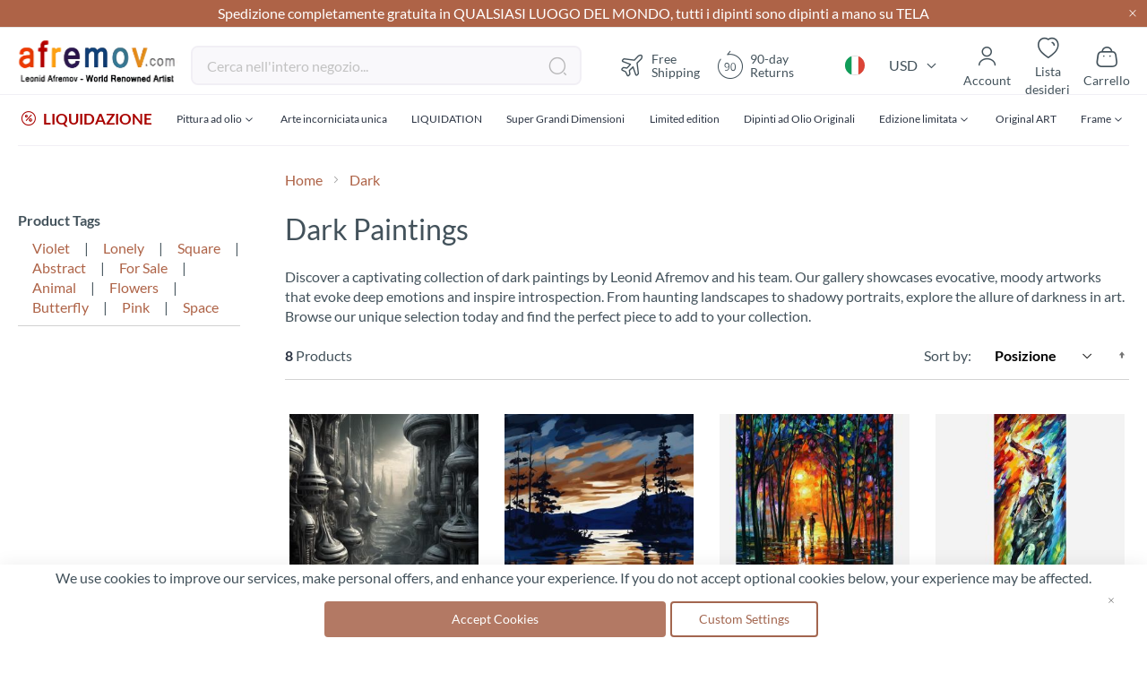

--- FILE ---
content_type: text/html; charset=UTF-8
request_url: https://afremov.com/it/tags/dark-paintings
body_size: 34511
content:
<!doctype html>
<html lang="it">
    <head >
        <script>
    var LOCALE = 'it\u002DIT';
    var BASE_URL = 'https\u003A\u002F\u002Fafremov.com\u002Fit\u002F';
    var require = {
        'baseUrl': 'https\u003A\u002F\u002Fafremov.com\u002Fstatic\u002Fversion1756973181\u002Ffrontend\u002FAfremov\u002Fdefault\u002Fit_IT'
    };</script>        <meta charset="utf-8"/>
<meta name="title" content="Dark Paintings by Leonid Afremov Gallery"/>
<meta name="description" content="Explore dark paintings by Leonid Afremov and his team, featuring evocative, moody artworks that captivate and inspire. Discover the collection now."/>
<meta name="keywords" content="dark paintings"/>
<meta name="robots" content="INDEX,FOLLOW"/>
<meta name="viewport" content="width=device-width, initial-scale=1"/>
<meta name="format-detection" content="telephone=no"/>
<title>Dark Paintings by Leonid Afremov Gallery</title>








<link  rel="icon" type="image/x-icon" href="https://afremov.com/static/version1756973181/frontend/Afremov/default/it_IT/Magento_Theme/favicon.ico" />
<link  rel="shortcut icon" type="image/x-icon" href="https://afremov.com/static/version1756973181/frontend/Afremov/default/it_IT/Magento_Theme/favicon.ico" />
<script  type="text/javascript"  src="https://afremov.com/static/version1756973181/frontend/Afremov/default/it_IT/requirejs/require.min.js"></script>
<script  type="text/javascript"  src="https://afremov.com/static/version1756973181/frontend/Afremov/default/it_IT/requirejs-min-resolver.min.js"></script>
<script  type="text/javascript"  src="https://afremov.com/static/version1756973181/frontend/Afremov/default/it_IT/mage/requirejs/mixins.min.js"></script>
<script  type="text/javascript"  src="https://afremov.com/static/version1756973181/frontend/Afremov/default/it_IT/requirejs-config.min.js"></script>
<link rel="preload" as="font" crossorigin="anonymous" href="https://afremov.com/static/version1756973181/frontend/Afremov/default/it_IT/fonts/opensans/light/opensans-300.woff2" />
<link rel="preload" as="font" crossorigin="anonymous" href="https://afremov.com/static/version1756973181/frontend/Afremov/default/it_IT/fonts/opensans/regular/opensans-400.woff2" />
<link rel="preload" as="font" crossorigin="anonymous" href="https://afremov.com/static/version1756973181/frontend/Afremov/default/it_IT/fonts/opensans/semibold/opensans-600.woff2" />
<link rel="preload" as="font" crossorigin="anonymous" href="https://afremov.com/static/version1756973181/frontend/Afremov/default/it_IT/fonts/opensans/bold/opensans-700.woff2" />
<link  hreflang="it" rel="alternate" href="https://afremov.com/it/it/tags/dark-paintings" />
<link  hreflang="x-default" rel="alternate" href="https://afremov.com/it/tags/dark-paintings" />
<link  hreflang="es" rel="alternate" href="https://afremov.com/es/it/tags/dark-paintings" />
<link  hreflang="de" rel="alternate" href="https://afremov.com/de/it/tags/dark-paintings" />
<link  rel="canonical" href="https://afremov.com/it/tags/dark-paintings" />
<meta name="google-site-verification" content="nlfDK_Hlyhql7NXj2mOosL2s8R2Q4QibpHtSWLZGrDk" />
<style id="lazystyle">
@media screen and (max-width: 760px) {
body{
opacity:.5;
}
[data-role='main-css-loader'], .product-info-main, .catalog-product-view .product.info.detailed, footer, .footer-copyright {display: none!important;}
.page-title-wrapper{
    height: 80px;
    overflow: hidden;
}
}
</style>
<script>
 function removeDelayedStyle() {
            var delayedStyle = document.getElementById("lazystyle");
            if (delayedStyle) {
                delayedStyle.parentNode.removeChild(delayedStyle);
            }
        }
if (document.cookie.indexOf("ga_loaded") === -1) {
document.addEventListener("DOMContentLoaded", function(event) {
setTimeout(removeDelayedStyle, 5000);
});
        
} else {
        removeDelayedStyle();
}
</script>
<style>.af-discount-wrapper {display: none !important;}</style>        
<style type="text/css" data-type="criticalCss">
    strong{font-weight:700}ol,ul{margin-top:0;margin-bottom:2.75rem}ol>li,ul>li{margin-top:0;margin-bottom:1.1rem}select{background:#fff;background-clip:padding-box;border:2px solid #e0dde1;border-radius:4px;font-family:Lato,sans-serif;font-size:16px;height:56px;line-height:1.42857143;padding:16px;vertical-align:baseline;width:100%;box-sizing:border-box}.footer.content ul{margin:0;padding:0;list-style:none}.footer.content ul>li{margin:0}.action.skip:not(:focus),.filter-options-content .filter-count-label,.minicart-wrapper .action.showcart .counter-label,.minicart-wrapper .action.showcart .text,.page-header .panel.wrapper .switcher .label,.product-item-actions .actions-secondary>.action span{border:0;clip:rect(0,0,0,0);height:1px;margin:-1px;overflow:hidden;padding:0;position:absolute;width:1px}.product-item .action.towishlist,.product-item-actions .actions-secondary>.action,.product-social-links .action.tocompare{color:#666;font-weight:600;letter-spacing:.05em;text-transform:uppercase;display:inline-block;text-decoration:none}.product-item .action.towishlist:before,.product-item-actions .actions-secondary>.action:before,.product-social-links .action.tocompare:before{-webkit-font-smoothing:antialiased;-moz-osx-font-smoothing:grayscale;font-size:16px;line-height:16px;color:inherit;font-family:icons-blank-theme;margin:-2px 5px 0 0;vertical-align:middle;display:inline-block;font-weight:400;overflow:hidden;speak:none;text-align:center}.product-item .action.towishlist:before,.product-item-actions .actions-secondary>.action:before,.product-social-links .action.tocompare:before{width:18px}select{-webkit-appearance:none;-moz-appearance:none;-ms-appearance:none;appearance:none;background-size:30px 60px;text-indent:.01em;text-overflow:''}select::-ms-expand{display:none}.breadcrumbs .items{font-size:1.4rem;color:#a3a3a3;margin:0;padding:0;list-style:none}.breadcrumbs .items>li{display:inline-block;vertical-align:top}.breadcrumbs .item{margin:0}.breadcrumbs a{color:#43525b;text-decoration:none}.breadcrumbs a:visited{color:#43525b;text-decoration:none}.breadcrumbs strong{font-weight:400}.breadcrumbs .item:not(:last-child){display:inline-block;text-decoration:none}.breadcrumbs .item:not(:last-child):after{-webkit-font-smoothing:antialiased;-moz-osx-font-smoothing:grayscale;font-size:24px;line-height:18px;content:'\e608';font-family:icons-blank-theme;margin:0;vertical-align:top;display:inline-block;font-weight:400;overflow:hidden;speak:none;text-align:center}.toolbar select{background-color:#f0f0f0;box-shadow:inset 0 1px 0 0 #fff,inset 0 -1px 0 0 rgba(209,209,209,.3);border-radius:3px}.limiter-options{margin:0 5px 0 7px;width:auto}.page-products .toolbar .limiter{display:none}.limiter .control{display:inline-block}.filter-options{display:none;margin:0}.filter-options-item{border-bottom:1px solid #d1d1d1;padding-bottom:11px}.filter-options-title{font-weight:600;margin:0;overflow:hidden;padding:11px 41px 0 11px;position:relative;text-transform:uppercase;word-break:break-all;z-index:1;display:block;text-decoration:none}.filter-options-title:after{-webkit-font-smoothing:antialiased;-moz-osx-font-smoothing:grayscale;font-size:13px;line-height:inherit;color:inherit;content:'\e622';font-family:icons-blank-theme;vertical-align:middle;display:inline-block;font-weight:400;overflow:hidden;speak:none;text-align:center}.filter-options-title:after{position:absolute;right:13px;top:12px}.filter-options-content{margin:0;padding:11px}.filter-options-content .item{line-height:1.5em;margin:11px 0}.filter-options-content a{color:#494949;margin-left:-5px;margin-right:-5px;padding-left:5px;padding-right:7px}.product-item .action.towishlist:before{content:'\e600'}@media only screen and (max-width:768px){.breadcrumbs,.header.content,.navigation,.page-header .header.panel,.page-main{padding-left:15px;padding-right:15px}.navigation{padding:0}.navigation .parent .level-top{display:block;text-decoration:none;position:relative}.navigation .parent .level-top:after{-webkit-font-smoothing:antialiased;-moz-osx-font-smoothing:grayscale;font-size:42px;line-height:inherit;color:inherit;content:'\e622';font-family:icons-blank-theme;vertical-align:middle;display:inline-block;font-weight:400;overflow:hidden;speak:none;text-align:center}.navigation .parent .level-top:after{position:absolute;right:7px;top:-8px}.nav-sections{-webkit-overflow-scrolling:touch;height:100%;left:calc(-1 * (100% - 54px));overflow:auto;position:fixed;top:0;width:calc(100% - 54px)}.nav-sections .switcher{border-top:1px solid #d1d1d1;font-size:1.6rem;font-weight:700;margin:0;padding:.8rem 3.5rem .8rem 2rem}.nav-sections .switcher .label{display:block;margin-bottom:5.5px}.nav-sections .switcher:last-child{border-bottom:1px solid #d1d1d1}.nav-sections .switcher-trigger strong{display:block;text-decoration:none;position:relative}.nav-sections .switcher-trigger strong:after{-webkit-font-smoothing:antialiased;-moz-osx-font-smoothing:grayscale;font-size:42px;line-height:inherit;color:inherit;content:'\e622';font-family:icons-blank-theme;vertical-align:middle;display:inline-block;font-weight:400;overflow:hidden;speak:none;text-align:center}.nav-sections .switcher-trigger strong:after{position:absolute;right:-40px;top:-16px}.nav-sections .switcher-dropdown{margin:0;padding:0;list-style:none;display:none;padding:11px 0}.nav-sections-items{position:relative;z-index:1}.nav-sections-items:after,.nav-sections-items:before{content:'';display:table}.nav-sections-items:after{clear:both}.nav-sections-item-title{background:#e8e8e8;border:solid #dbdbdb;border-width:0 0 1px 1px;box-sizing:border-box;float:left;height:71px;padding-top:24px;text-align:center;width:33.33%}.nav-sections-item-content{box-sizing:border-box;float:right;margin-left:-100%;margin-top:71px;width:100%;padding:27.5px 0}.nav-sections-item-content:after,.nav-sections-item-content:before{content:'';display:table}.nav-sections-item-content:after{clear:both}.navigation{background:#f5f5f5;box-sizing:border-box}.navigation ul{margin:0;padding:0}.navigation li{margin:0}.navigation a{display:block;padding-top:11px;padding-right:0;padding-bottom:11px;padding-left:15px}.navigation a{color:#2a3342;text-decoration:none}.navigation .level0{border-top:1px solid #d1d1d1;font-size:1.6rem}.navigation .level0>.level-top{font-weight:700;padding:8px 44px 8px 15px;text-transform:uppercase;word-wrap:break-word}.navigation .level0>.level1{font-weight:600}.navigation .submenu>li{word-wrap:break-word}.navigation .submenu:not(:first-child){font-weight:400;line-height:1.3;left:auto!important;overflow-x:hidden;padding:0;position:relative;top:auto!important}.navigation .submenu:not(:first-child)>li>a{padding-left:15px}.breadcrumbs{display:none}[data-content-type=row][data-appearance=contained] [data-element=inner]{background-attachment:scroll!important}.catalog-product-view .column.main{display:-webkit-flex;display:-ms-flexbox;display:flex;-webkit-flex-direction:column;-ms-flex-direction:column;flex-direction:column}.catalog-product-view .product.media{-ms-flex-order:-1;-webkit-order:-1;order:-1}.compare.wrapper{display:none}.block-search{margin-top:11px}.minicart-wrapper{margin-top:11px}.minicart-wrapper:after,.minicart-wrapper:before{content:'';display:table}.minicart-wrapper:after{clear:both}.filter .filter-subtitle{font-size:20px;font-weight:300}.filter-options-content{padding:5.5px 11px}.block.newsletter input{font-size:12px;padding-left:30px}.nav-sections .switcher-trigger strong:after{font-size:1.6rem;right:-25px;top:-2px}.navigation .parent .level-top:after{font-size:1.6rem;right:10px;top:7px}.logo{margin-bottom:13px;margin-top:4px}}@media only screen and (max-width:639px){.product-item-actions .actions-primary{display:block}}.af-icon-phone:before{content:"\f10a"}.af-icon-sms:before{content:"\f114"}div.footer-cms a{color:#fff}div.footer-cms .footer-subblock ul{padding-right:0}div.footer-cms .footer-subblock ul>li{font-size:14px;font-weight:400;line-height:20px;margin-bottom:15px}div.footer-cms .h6{font-size:14px;font-weight:700;line-height:24px}div.footer-cms p{font-size:14px;font-weight:400;line-height:20px}div.footer-cms p i{line-height:inherit;padding-right:10px}div.breadcrumbs ul a,div.breadcrumbs ul a:visited,div.breadcrumbs ul strong{color:#ae6347;font-size:16px}div.breadcrumbs .item:not(:last-child):after{vertical-align:sub}.catalog-category-view .toolbar .field.limiter #limiter{width:75px}.catalog-category-view .toolbar #limiter{background-color:transparent;background-image:url("data:image/svg+xml;charset=utf-8,%3Csvg xmlns='http://www.w3.org/2000/svg' width='34' height='44' fill='none' viewBox='4 -10 34 44'%3E%3Cpath fill='%23000' fill-rule='evenodd' d='M6.776 9.556c-.197.12-.296.274-.296.459 0 .164.004.168 2.67 2.835l2.671 2.67h.358l2.671-2.67 2.67-2.671v-.174c0-.149-.022-.197-.153-.327-.167-.168-.309-.221-.477-.18-.074.018-.89.806-2.5 2.414L12 14.299l-2.37-2.365c-1.304-1.301-2.409-2.386-2.457-2.41-.128-.064-.256-.054-.397.032'/%3E%3C/svg%3E");background-position:100%;background-repeat:no-repeat;border:none;border-radius:6px;box-shadow:none;font-weight:600;height:44px;padding-bottom:0;padding-top:0}.catalog-category-view .toolbar .limiter{display:none}#layered-filter-block .filter-options-title:after{display:none}#layered-filter-block .filter-options .filter-options-title{font-family:Lato;font-size:16px;font-style:normal;font-weight:700;line-height:24px;padding-left:0;text-transform:none}#layered-filter-block .filter-options .filter-options-content ol{list-style-type:none;padding:0}#layered-filter-block .filter-options .filter-options-content ol li>a{display:inline-block;flex-wrap:nowrap;gap:5px;line-height:24px;padding-left:32px;position:relative}#layered-filter-block .filter-options .filter-options-content ol li>a .empty-checkbox{left:0;position:absolute}#layered-filter-block .empty-checkbox{border:2px solid #e0dde1;border-radius:2px;display:inline-block;height:20px;margin-right:14px;min-width:20px;width:20px}.filter-options-content{font-size:14px}.filter-options-item .filter-options-content{max-height:315px;overflow:hidden;padding-bottom:0;padding-top:0}.filter-options-item .filter-options-content>.items{display:grid;margin-bottom:0}@media screen and (max-width:768px){.footer-cms .footer-subblock:not(.opened) .footer-subblock_content{display:none}.ff.ff-no-frame{width:100%}}body{margin:0;padding:0}header,main,nav{display:block}nav ul{list-style:none}img{max-width:100%;height:auto;border:0}html{font-size:62.5%;-webkit-text-size-adjust:100%;-ms-text-size-adjust:100%;font-size-adjust:100%}body{color:#43525b;font-family:Lato,sans-serif;font-style:normal;font-weight:400;line-height:1.42857143;font-size:1.6rem}p{margin-top:0;margin-bottom:1.1rem}b,strong{font-weight:700}i{font-style:italic}h1{font-weight:300;line-height:1.1;font-size:3rem;margin-top:0;margin-bottom:2.2rem}h4{font-weight:700;line-height:1.1;font-size:1.6rem;margin-top:2.2rem;margin-bottom:2.2rem}a{color:#1979c3;text-decoration:none}a:visited{color:#1979c3;text-decoration:none}ul{margin-top:0;margin-bottom:2.75rem}ul>li{margin-top:0;margin-bottom:1.1rem}ul ul{margin-bottom:0}button{background-image:none;background:#f2f2f2;border:1px solid #cdcdcd;color:#43525b;display:inline-block;font-family:Lato,sans-serif;font-weight:400;margin:0;padding:7px 15px;font-size:1.6rem;line-height:2.4rem;box-sizing:border-box;vertical-align:middle}button[disabled]{opacity:.5}button::-moz-focus-inner{border:0;padding:0}input[type=number],input[type=text]{background:#fff;background-clip:padding-box;border:2px solid #e0dde1;border-radius:4px;font-family:Lato,sans-serif;font-size:16px;height:56px;line-height:1.42857143;padding:16px;vertical-align:baseline;width:100%;box-sizing:border-box}input[type=number]::-moz-placeholder,input[type=text]::-moz-placeholder{color:#c2c2c2}input[type=number]::-webkit-input-placeholder,input[type=text]::-webkit-input-placeholder{color:#c2c2c2}input[type=number]:-ms-input-placeholder,input[type=text]:-ms-input-placeholder{color:#c2c2c2}input[type=number]{-moz-appearance:textfield}input[type=number]::-webkit-inner-spin-button,input[type=number]::-webkit-outer-spin-button{-webkit-appearance:none;margin:0}input::-moz-focus-inner{border:0;padding:0}.box-tocart .action.tocart{line-height:2.4rem;padding:14px 17px;font-size:2rem}.box-tocart .action.tocart{width:100%}.box-tocart .input-text.qty{text-align:center;width:54px}.block{margin-bottom:44px}.action.skip:not(:focus),.filter-options-content .filter-count-label,.minicart-wrapper .action.showcart .counter-label,.minicart-wrapper .action.showcart .text,.page-header .panel.wrapper .switcher .label,.product-item-actions .actions-secondary>.action span,.special-price .price-label{border:0;clip:rect(0,0,0,0);height:1px;margin:-1px;overflow:hidden;padding:0;position:absolute;width:1px}.header.content:after,.header.content:before{content:'';display:table}.header.content:after{clear:both}.columns .column.main,.search-autocomplete{box-sizing:border-box}.product-item .action.towishlist,.product-item-actions .actions-secondary>.action,.product-social-links .action.tocompare,.product-social-links .action.towishlist{color:#666;font-weight:600;letter-spacing:.05em;text-transform:uppercase;display:inline-block;text-decoration:none}.product-item .action.towishlist:before,.product-item-actions .actions-secondary>.action:before,.product-social-links .action.tocompare:before,.product-social-links .action.towishlist:before{-webkit-font-smoothing:antialiased;-moz-osx-font-smoothing:grayscale;font-size:16px;line-height:16px;color:inherit;font-family:icons-blank-theme;margin:-2px 5px 0 0;vertical-align:middle;display:inline-block;font-weight:400;overflow:hidden;speak:none;text-align:center}.product-item .action.towishlist:before,.product-item-actions .actions-secondary>.action:before,.product-social-links .action.tocompare:before,.product-social-links .action.towishlist:before{width:18px}.box-tocart{margin:0 0 33px}.no-display{display:none}.columns{display:-webkit-flex;display:-ms-flexbox;display:flex;-webkit-flex-wrap:wrap;flex-wrap:wrap;box-sizing:border-box}.columns:after{clear:both;content:' ';display:block;height:0;overflow:hidden;visibility:hidden}.columns .column.main{padding-bottom:44px;-webkit-flex-basis:auto;flex-basis:auto;-webkit-flex-grow:1;flex-grow:1;-ms-flex-order:1;-webkit-order:1;order:1;width:100%}.panel.header .links,.panel.header .switcher{display:none}.nav-sections{background:#f5f5f5}.nav-toggle{display:inline-block;text-decoration:none;display:block;font-size:0;left:15px;position:absolute;top:15px;z-index:14}.nav-toggle:before{-webkit-font-smoothing:antialiased;-moz-osx-font-smoothing:grayscale;font-size:28px;line-height:inherit;color:#757575;content:'\e609';font-family:icons-blank-theme;vertical-align:middle;display:inline-block;font-weight:400;overflow:hidden;speak:none;text-align:center}.nav-toggle>span{border:0;clip:rect(0,0,0,0);height:1px;margin:-1px;overflow:hidden;padding:0;position:absolute;width:1px}.loading-mask{bottom:0;left:0;margin:auto;position:fixed;right:0;top:0;z-index:100;background:rgba(255,255,255,.5)}[data-role=main-css-loader]{display:none}.fieldset{border:0;margin:0 0 44px;padding:0;letter-spacing:-.31em}.fieldset>*{letter-spacing:normal}.fieldset:last-child{margin-bottom:22px}.fieldset>.field{margin:0 0 22px}.fieldset>.field>.label{margin:0 0 5.5px;display:inline-block}.fieldset>.field>.label{font-weight:400px;font-size:1.4rem}.fieldset>.field>.label+br{display:none}button{border-radius:3px}button:not(.primary){box-shadow:none}.action.primary{background-image:none;background:#ae6347;border:2px solid #ae6347;color:#fff;display:inline-block;font-family:Lato,sans-serif;font-weight:400;padding:7px 15px;font-size:1.6rem;box-sizing:border-box;vertical-align:middle}.action.primary[disabled]{opacity:.5}.breadcrumbs{margin:0 0 22px}[data-content-type=html]{word-wrap:break-word}[data-content-type=row][data-appearance=contained]{box-sizing:border-box;margin-left:auto!important;margin-right:auto!important;max-width:1360px}[data-content-type=row][data-appearance=contained] [data-element=inner]{box-sizing:border-box}div[data-content-type=text]{word-wrap:break-word}.amprot-checkbox-block,.amprot-radio-block{display:flex;position:relative;margin:0 0 15px;line-height:1}.amprot-checkbox-block>.amprot-text,.amprot-radio-block>.amprot-text{display:flex;justify-content:space-between;word-break:break-all;word-break:break-word;flex-grow:1;padding:0 0 0 5px;color:#0e1025;font-style:normal}.amprot-checkbox-block>.amprot-input,.amprot-radio-block>.amprot-input{position:absolute;overflow:hidden;clip:rect(0,0,0,0);margin:-1px;padding:0;width:1px;height:1px;border:0}.amprot-checkbox-block>.amprot-input:checked~.amprot-mark,.amprot-radio-block>.amprot-input:checked~.amprot-mark{border-color:#1e79c2;background-color:#1e79c2}.amprot-checkbox-block>.amprot-input:checked~.amprot-mark:after,.amprot-radio-block>.amprot-input:checked~.amprot-mark:after{display:block}.amprot-checkbox-block>.amprot-input:not(:checked):focus~.amprot-mark,.amprot-radio-block>.amprot-input:not(:checked):focus~.amprot-mark{border-color:#026bb3;box-shadow:0 2px 4px rgba(63,156,215,.4)}.amprot-checkbox-block>.amprot-input:checked~.amprot-text,.amprot-radio-block>.amprot-input:checked~.amprot-text{color:#0e1025;font-weight:700}.amprot-checkbox-block>.amprot-mark,.amprot-radio-block>.amprot-mark{display:flex;justify-content:center;align-items:center;position:relative;box-sizing:border-box;margin:2px 0 0;min-width:12px;width:12px;height:12px;border:1px solid #a39fa8;background-color:#fff}.amprot-checkbox-block>.amprot-mark:hover,.amprot-radio-block>.amprot-mark:hover{border-color:#026bb3}.amprot-checkbox-block:focus .amprot-text,.amprot-checkbox-block:hover .amprot-text,.amprot-radio-block:focus .amprot-text,.amprot-radio-block:hover .amprot-text{color:#026bb3}.amprot-checkbox-block:focus .amprot-mark,.amprot-checkbox-block:hover .amprot-mark,.amprot-radio-block:focus .amprot-mark,.amprot-radio-block:hover .amprot-mark{border-color:#026bb3}.amprot-checkbox-block>.amprot-mark{border-radius:1px}.amprot-checkbox-block>.amprot-mark:after{display:none;margin:0 0 2px;width:4px;height:6px;border:solid #fff;border-width:0 2px 2px 0;content:'';transform:rotate(45deg)}.amprot-radio-block>.amprot-mark{border-radius:50%}.amprot-radio-block>.amprot-mark:after{display:none;width:4px;height:4px;border-radius:50%;background:#fff;content:''}.amform-form{margin:0 auto 10px;max-width:700px}.amform-form-fieldset.fieldset{margin-bottom:10px}.price-container.weee:before{display:none}.product-item-actions{font-size:0}.product-item-actions>*{font-size:1.4rem}.product-item-actions .actions-secondary{display:inline-block;font-size:1.4rem;vertical-align:middle}.product-item-actions .actions-secondary>.action{line-height:35px;text-align:center;width:35px}.product-item-actions .actions-secondary>.action:before{margin:0}.product-item-actions .actions-primary{display:inline-block;vertical-align:middle}.product-item .price-box .price-label{color:#666;font-size:14px}.product-item .tocompare:before{content:'\e61e'}.product-item .tocart{font-size:1.3rem;border-radius:0;line-height:1;padding-bottom:11px;padding-top:11px;white-space:nowrap}.price-container .price{font-size:1.4rem}.page-products .columns{padding-top:60px;position:relative;z-index:1}.modes{display:none}.old-price{color:#666}.product.info.detailed{clear:both;margin-bottom:30px}.product-info-main .product-info-price{color:#575757;border-bottom:1px solid #c1c1c1;display:table;margin-bottom:16.5px;width:100%}.product-info-main .product-info-price .price-box{display:inline-block;vertical-align:top;width:auto}.product-info-main .product-info-price .price-box .price-container>span{display:block;margin-bottom:5.5px}.product-info-main .product-info-price .price-box .price-container>span:last-child{margin-bottom:0}.product-info-main .product-info-price .weee{font-size:1.4rem}.product-info-main .product-info-price .weee .price{font-size:1.4rem;font-weight:600;line-height:16px}.product-info-main .product-info-price .price-wrapper .price{font-size:2.2rem;font-weight:600;line-height:22px}.product-info-main .product-info-price .old-price .price-wrapper .price{font-size:2rem;font-weight:300}.product-info-main .product-info-price .special-price .price-label:after{content:': '}.product-info-main .product-info-price .price{white-space:nowrap}.product-info-main .product-add-form{clear:both;padding-top:16.5px}.product-info-price .price-box{color:#575757;display:table-cell;padding-bottom:11px;vertical-align:top}.product-info-price .price-box .old-price{font-size:20px;font-weight:300}.product-info-price .price-box .old-price .price-container>span{display:inline-block}.product-info-price .price-box .price-container>span{display:block;margin-bottom:5.5px}.product-info-price .price-box .price-container>span:last-child{margin-bottom:0}.product-info-price .price-box .price-container .price{font-size:22px;font-weight:600;line-height:22px}.box-tocart .action.tocart{vertical-align:top}.box-tocart .action.tocart:not(:last-child){margin-bottom:15px}.product-addto-links{display:inline}.product-addto-links .action{margin-right:5%}.product-social-links{margin:0 0 20px;text-align:center}.product-social-links .action.tocompare:before{content:'\e61e'}.catalog-category-view.page-layout-1column .column.main{min-height:inherit}.block-search{margin-bottom:0}.block-search .block-title{display:none}.block-search .block-content{margin-bottom:0}.block-search .label{text-decoration:none;display:inline-block;float:right}.block-search .label>span{border:0;clip:rect(0,0,0,0);height:1px;margin:-1px;overflow:hidden;padding:0;position:absolute;width:1px}.block-search .label:before{-webkit-font-smoothing:antialiased;-moz-osx-font-smoothing:grayscale;font-size:22px;line-height:28px;color:#757575;content:'\e615';font-family:icons-blank-theme;margin:0 11px 0 0;vertical-align:middle;display:inline-block;font-weight:400;overflow:hidden;speak:none;text-align:center}.block-search .action.search{display:none}.block-search .control{border-top:1px solid #d1d1d1;clear:both;margin:0 -15px -1px;padding:0 15px}.block-search input{font-size:16px;left:-300%;margin:15px 0;position:absolute}.block-search .nested{display:none}.search-autocomplete{display:none;margin-top:-15px;overflow:hidden;position:absolute;z-index:3}.minicart-wrapper{display:inline-block;position:relative;float:right}.minicart-wrapper:after,.minicart-wrapper:before{content:'';display:table}.minicart-wrapper:after{clear:both}.minicart-wrapper .action.showcart{display:inline-block;text-decoration:none}.minicart-wrapper .action.showcart:before{-webkit-font-smoothing:antialiased;-moz-osx-font-smoothing:grayscale;font-size:22px;line-height:28px;color:#757575;content:'\e611';font-family:icons-blank-theme;margin:0;vertical-align:top;display:inline-block;font-weight:400;overflow:hidden;speak:none;text-align:center}.minicart-wrapper .block-minicart{margin:0;padding:0;list-style:none;background:#fff;border:1px solid #bbb;margin-top:4px;min-width:100%;width:320px;z-index:101;box-sizing:border-box;display:none;position:absolute;top:100%;right:-10px;box-shadow:0 3px 3px rgba(0,0,0,.15)}.minicart-wrapper .block-minicart:after,.minicart-wrapper .block-minicart:before{border-bottom-style:solid;content:'';display:block;height:0;position:absolute;width:0}.minicart-wrapper .block-minicart:before{border:6px solid;border-color:transparent transparent #fff;z-index:99}.minicart-wrapper .block-minicart:after{border:7px solid;border-color:transparent transparent #bbb;z-index:98}.minicart-wrapper .block-minicart:before{right:12px;top:-12px}.minicart-wrapper .block-minicart:after{right:11px;top:-14px}.minicart-wrapper .block-minicart{padding:25px 22px}.minicart-wrapper .action.showcart{white-space:nowrap}.minicart-wrapper .action.showcart .counter.qty{background:#ae6347;color:#fff;height:24px;line-height:24px;border-radius:2px;display:inline-block;margin:3px 0 0;min-width:18px;overflow:hidden;padding:0 3px;text-align:center;white-space:normal}.minicart-wrapper .action.showcart .counter.qty.empty{display:none}.minicart-wrapper .action.showcart .counter-number{text-shadow:0 0 7px #000}.block .title{display:block;margin-bottom:11px}.block .title strong{font-weight:700;line-height:1.1;font-size:1.6rem;margin-top:2.2rem;margin-bottom:2.2rem}.filter-title strong{background-color:#f0f0f0;box-shadow:inset 0 1px 0 0 #fff,inset 0 -1px 0 0 rgba(209,209,209,.3);border:1px solid #d1d1d1;border-radius:3px;font-weight:400;left:0;line-height:16px;padding:7px 11px;position:absolute;text-align:center;top:0;z-index:2}.filter .block-subtitle{border-bottom:1px solid #d1d1d1;font-size:16px;font-weight:600;line-height:1em;padding:11px 11px 22px}.filter-subtitle{display:none}.filter-options-content .count{color:#757575;font-weight:300;padding-left:5px;padding-right:5px}.filter-options-content .count:before{content:'('}.filter-options-content .count:after{content:')'}.product-info-price .price-box .old-price .price-container>span{display:inline}.block.newsletter input{margin-right:35px;padding:0 0 0 35px}.block.newsletter .title{display:none}.review-add .block-title{display:none}body{background-color:#fff}.page-wrapper{display:-webkit-flex;display:-ms-flexbox;display:flex;-webkit-flex-direction:column;-ms-flex-direction:column;flex-direction:column;min-height:100vh}.page-main{-webkit-flex-grow:1;flex-grow:1}.page-header{border-bottom:1px solid #d1d1d1;margin-bottom:22px}.page-header .panel.wrapper{background-color:#6e716e;color:#fff}.header.panel>.header.links{margin:0;padding:0;list-style:none;float:right;font-size:0;margin-left:auto;margin-right:22px}.header.panel>.header.links>li{display:inline-block;vertical-align:top}.header.panel>.header.links>li{font-size:16px;margin:0 0 0 15px}.header.panel>.header.links>li>a{color:#fff;text-decoration:none}.header.panel>.header.links>li>a:visited{color:#fff;text-decoration:none}.header.content{padding-top:11px;position:relative}.logo{float:left;margin:0 0 11px 44px;max-width:50%;position:relative;z-index:5}.logo img{display:block;height:auto}.action-skip-wrapper{height:0;position:relative}.message.global p{margin:0}.message.global.noscript{margin:0 0 11px;padding:11px 22px;display:block;line-height:1.2em;font-size:1.3rem;background:#ffee9c;border-color:#d6ca8e;color:#43525b;margin:0}.page-header .panel.wrapper .switcher .options{display:inline-block;position:relative}.page-header .panel.wrapper .switcher .options:after,.page-header .panel.wrapper .switcher .options:before{content:'';display:table}.page-header .panel.wrapper .switcher .options:after{clear:both}.page-header .panel.wrapper .switcher .options .action.toggle{padding:0;display:inline-block;text-decoration:none}.page-header .panel.wrapper .switcher .options .action.toggle:after{-webkit-font-smoothing:antialiased;-moz-osx-font-smoothing:grayscale;font-size:10px;line-height:22px;color:inherit;content:'\e622';font-family:icons-blank-theme;margin:0;vertical-align:top;display:inline-block;font-weight:400;overflow:hidden;speak:none;text-align:center}.page-header .panel.wrapper .switcher .options ul.dropdown{margin:0;padding:0;list-style:none;background:#fff;border:1px solid #bbb;margin-top:4px;min-width:160px;z-index:100;box-sizing:border-box;display:none;position:absolute;top:100%;box-shadow:0 3px 3px rgba(0,0,0,.15)}.page-header .panel.wrapper .switcher .options ul.dropdown li{margin:0;padding:0}.page-header .panel.wrapper .switcher .options ul.dropdown:after,.page-header .panel.wrapper .switcher .options ul.dropdown:before{border-bottom-style:solid;content:'';display:block;height:0;position:absolute;width:0}.page-header .panel.wrapper .switcher .options ul.dropdown:before{border:6px solid;border-color:transparent transparent #fff;z-index:99}.page-header .panel.wrapper .switcher .options ul.dropdown:after{border:7px solid;border-color:transparent transparent #bbb;z-index:98}.page-header .panel.wrapper .switcher .options ul.dropdown:before{left:10px;top:-12px}.page-header .panel.wrapper .switcher .options ul.dropdown:after{left:9px;top:-14px}.page-header .panel.wrapper .switcher .options ul.dropdown a{color:#333;text-decoration:none;display:block;padding:8px}.page-header .panel.wrapper .switcher .options ul.dropdown a:visited{color:#333;text-decoration:none}.page-header .panel.wrapper .switcher strong{font-weight:400}.page-header .panel.wrapper .switcher .options ul.dropdown{right:0}.page-header .panel.wrapper .switcher .options ul.dropdown:before{left:auto;right:10px}.page-header .panel.wrapper .switcher .options ul.dropdown:after{left:auto;right:9px}.cookie-status-message{display:none}.product-item .action.towishlist:before,.product-social-links .action.towishlist:before{content:'\e600'}@media only screen and (max-width:768px){.breadcrumbs,.header.content,.navigation,.page-header .header.panel,.page-main{padding-left:15px;padding-right:15px}.navigation{padding:0}.navigation .parent .level-top{display:block;text-decoration:none;position:relative}.navigation .parent .level-top:after{-webkit-font-smoothing:antialiased;-moz-osx-font-smoothing:grayscale;font-size:42px;line-height:inherit;color:inherit;content:'\e622';font-family:icons-blank-theme;vertical-align:middle;display:inline-block;font-weight:400;overflow:hidden;speak:none;text-align:center}.navigation .parent .level-top:after{position:absolute;right:7px;top:-8px}.nav-sections{-webkit-overflow-scrolling:touch;height:100%;left:calc(-1 * (100% - 54px));overflow:auto;position:fixed;top:0;width:calc(100% - 54px)}.nav-sections .switcher{border-top:1px solid #d1d1d1;font-size:1.6rem;font-weight:700;margin:0;padding:.8rem 3.5rem .8rem 2rem}.nav-sections .switcher .label{display:block;margin-bottom:5.5px}.nav-sections .switcher:last-child{border-bottom:1px solid #d1d1d1}.nav-sections .switcher-trigger strong{display:block;text-decoration:none;position:relative}.nav-sections .switcher-trigger strong:after{-webkit-font-smoothing:antialiased;-moz-osx-font-smoothing:grayscale;font-size:42px;line-height:inherit;color:inherit;content:'\e622';font-family:icons-blank-theme;vertical-align:middle;display:inline-block;font-weight:400;overflow:hidden;speak:none;text-align:center}.nav-sections .switcher-trigger strong:after{position:absolute;right:-40px;top:-16px}.nav-sections .switcher-dropdown{margin:0;padding:0;list-style:none;display:none;padding:11px 0}.nav-sections-items{position:relative;z-index:1}.nav-sections-items:after,.nav-sections-items:before{content:'';display:table}.nav-sections-items:after{clear:both}.nav-sections-item-title{background:#e8e8e8;border:solid #dbdbdb;border-width:0 0 1px 1px;box-sizing:border-box;float:left;height:71px;padding-top:24px;text-align:center;width:33.33%}.nav-sections-item-content{box-sizing:border-box;float:right;margin-left:-100%;margin-top:71px;width:100%;padding:27.5px 0}.nav-sections-item-content:after,.nav-sections-item-content:before{content:'';display:table}.nav-sections-item-content:after{clear:both}.navigation{background:#f5f5f5;box-sizing:border-box}.navigation ul{margin:0;padding:0}.navigation li{margin:0}.navigation a{display:block;padding-top:11px;padding-right:0;padding-bottom:11px;padding-left:15px}.navigation a{color:#2a3342;text-decoration:none}.navigation .level0{border-top:1px solid #d1d1d1;font-size:1.6rem}.navigation .level0>.level-top{font-weight:700;padding:8px 44px 8px 15px;text-transform:uppercase;word-wrap:break-word}.navigation .level0>.level1{font-weight:600}.navigation li.level0:last-child{border-bottom:1px solid #d1d1d1}.navigation .submenu>li{word-wrap:break-word}.navigation .submenu:not(:first-child){font-weight:400;line-height:1.3;left:auto!important;overflow-x:hidden;padding:0;position:relative;top:auto!important}.navigation .submenu:not(:first-child)>li>a{padding-left:15px}.navigation .submenu:not(:first-child)>li:last-child{margin-bottom:0}.breadcrumbs{display:none}[data-content-type=row][data-appearance=contained] [data-element=inner]{background-attachment:scroll!important}.catalog-product-view .column.main{display:-webkit-flex;display:-ms-flexbox;display:flex;-webkit-flex-direction:column;-ms-flex-direction:column;flex-direction:column}.catalog-product-view .product.media{-ms-flex-order:-1;-webkit-order:-1;order:-1}.compare.wrapper{display:none}.block-search{margin-top:11px}.minicart-wrapper{margin-top:11px}.minicart-wrapper:after,.minicart-wrapper:before{content:'';display:table}.minicart-wrapper:after{clear:both}.filter .filter-subtitle{font-size:20px;font-weight:300}.block.newsletter input{font-size:12px;padding-left:30px}.nav-sections .switcher-trigger strong:after{font-size:1.6rem;right:-25px;top:-2px}.navigation .parent .level-top:after{font-size:1.6rem;right:10px;top:7px}.logo{margin-bottom:13px;margin-top:4px}}@media only screen and (max-width:639px){.product-item-actions .actions-primary{display:block}.product-info-price{margin:0 -11px;width:calc(100% + 2*11px)!important}.product-info-price>:first-child{padding-left:11px}.product-info-price>:last-child{padding-right:11px}}@media only screen and (max-width:479px){.minicart-wrapper .block-minicart{width:290px}}@media all and (min-width:640px){.products-grid .product-item-info:not(:hover):not(.active) .product-item-inner{border:0;clip:rect(0,0,0,0);height:1px;margin:-1px;overflow:hidden;padding:0;position:absolute;width:1px}.products-grid .product-item-inner{background:#fff;box-shadow:3px 4px 4px 0 rgba(0,0,0,.3);border:1px solid #bbb;border-top:none;left:0;margin:10px 0 0 -1px;padding:0 9px 9px;position:absolute;right:-1px;z-index:2}.product-item-actions{display:block}.products-grid .product-item-actions{margin:-11px 0 11px}.product-item-actions .actions-primary+.actions-secondary{display:inline-block;vertical-align:middle}.product-item-actions .actions-primary+.actions-secondary>.action{line-height:35px;text-align:center;width:35px}.product-item-actions .actions-primary+.actions-secondary>.action:last-child{margin-right:0}.product-item-actions .actions-primary{display:inline-block}.page-products .products-grid .product-item-inner:before{background:#fff;content:'';height:3px;left:0;position:absolute;top:-2px;width:100%;z-index:-1}.page-products .product-item-actions{z-index:1}.block.widget .products-grid .product-item .product-item-inner,.page-layout-1column .block.widget .products-grid .product-item .product-item-inner{box-shadow:3px 6px 4px 0 rgba(0,0,0,.3);margin:9px 0 0 -1px}}.af-icon{line-height:1}.af-icon:before{font-family:af-icon!important;font-style:normal;font-weight:400!important;vertical-align:top}.af-icon-90:before{content:"\f101"}.af-icon-heart:before{content:"\f10c"}.af-icon-search:before{content:"\f10e"}.af-icon-zoom:before{content:"\f12d"}.af-icon-pen:before{content:"\f12f"}.af-icon-cart:before{content:"\f10f"}.af-icon-account:before{content:"\f102"}.af-icon-certificate:before{content:"\f104"}.af-icon-filter:before{content:"\f106"}.af-icon-materials:before{content:"\f107"}.af-icon-plane:before{content:"\f10b"}.af-icon-size:before{content:"\f113"}.af-icon-x:before{content:"\f117"}.af-icon{line-height:inherit}.panel.header{display:none}body .nav-toggle{top:25px}body .navigation .level0 .submenu{font-weight:400}body #switcher-language .dropdown.switcher-dropdown:before{right:3px}body #switcher-language .dropdown.switcher-dropdown:after{right:2px}body .header-show-search{color:#43525b;display:none}body .nav-sections,body .navigation{background-color:transparent;font-size:16px;font-weight:500;line-height:20px}body .nav-toggle:before{content:"\F10D";font-family:af-icon!important;font-size:23px;font-style:normal;font-weight:400!important}body [data-id=category-node-16]>a{color:#a90300!important;font-size:17px!important;font-weight:700!important;text-transform:uppercase!important}body [data-id=category-node-16]>a span:before{content:"\F12C";font-family:af-icon!important;font-style:normal;font-weight:400!important;margin-right:8px;vertical-align:bottom}body .header.content .switcher,body .sections-mobile-store .switcher{position:relative}body .header.content .switcher .switcher-label,body .sections-mobile-store .switcher .switcher-label{display:none}body .header.content .switcher .options ul.dropdown,body .sections-mobile-store .switcher .options ul.dropdown{background:#fff;border:1px solid #bbb;box-shadow:0 3px 3px rgba(0,0,0,.15);box-sizing:border-box;display:none;list-style:none;margin:4px 0 0;padding:0;position:absolute;top:100%;z-index:100}body .header.content .switcher .options ul.dropdown li,body .sections-mobile-store .switcher .options ul.dropdown li{margin:0;padding:0}body .header.content .switcher .options ul.dropdown:after,body .header.content .switcher .options ul.dropdown:before,body .sections-mobile-store .switcher .options ul.dropdown:after,body .sections-mobile-store .switcher .options ul.dropdown:before{border-bottom-style:solid;content:"";display:block;height:0;position:absolute;width:0}body .header.content .switcher .options ul.dropdown:before,body .sections-mobile-store .switcher .options ul.dropdown:before{border:6px solid transparent;border-bottom-color:#fff;z-index:99}body .header.content .switcher .options ul.dropdown:after,body .sections-mobile-store .switcher .options ul.dropdown:after{border:7px solid transparent;border-bottom-color:#bbb;z-index:98}body .header.content .switcher .options ul.dropdown:before,body .sections-mobile-store .switcher .options ul.dropdown:before{left:10px;top:-12px}body .header.content .switcher .options ul.dropdown:after,body .sections-mobile-store .switcher .options ul.dropdown:after{left:9px;top:-14px}body .header.content .switcher .options ul.dropdown a,body .sections-mobile-store .switcher .options ul.dropdown a{color:#333;display:block;padding:8px;text-decoration:none}body .header.content .switcher .options ul.dropdown a:visited,body .sections-mobile-store .switcher .options ul.dropdown a:visited{color:#333;text-decoration:none}body .header.content .switcher strong,body .sections-mobile-store .switcher strong{font-weight:400}body .header.content .switcher .options ul.dropdown,body .sections-mobile-store .switcher .options ul.dropdown{right:0}body .header.content .switcher .options ul.dropdown:before,body .sections-mobile-store .switcher .options ul.dropdown:before{left:auto;right:10px}body .header.content .switcher .options ul.dropdown:after,body .sections-mobile-store .switcher .options ul.dropdown:after{left:auto;right:9px}body .header.content{align-items:center;color:#43525b;display:flex;padding:10px 20px 0}body .header.content .nav-toggle{order:1}body .header.content>.logo{margin-bottom:0;order:3;z-index:auto}body .header.content>.logo img{max-width:none;width:178px}body .header.content>.block.block-search{box-sizing:border-box;order:4;padding-right:30px;width:100%;z-index:auto}body .header.content>.block.block-search .block.block-content{position:relative}body .header.content>.block.block-search #search{background-color:#f9f8fb;border:2px solid #f1eff5;border-radius:8px;height:44px;position:static}body .header.content>.block.block-search .actions .action.search{position:absolute;right:16px;top:7px;z-index:2}body .header.content>.block.block-search .actions .action.search:before{content:"\F10E";font-family:af-icon!important;font-size:22px;font-style:normal;font-weight:400!important}body .header.content .header-hint_shipping{order:5}body .header.content .header-hint_90{margin-right:42px;order:5}body .header.content #switcher-language{margin-right:12px;order:6;width:auto}body .header.content #switcher-currency{margin-right:12px;order:7;width:auto}body .header.content .header-account-link,body .header.content .header-wishlist-link{display:flex;flex-direction:column;justify-content:center;order:9}body .header.content .header-wishlist-link{order:11}body .header.content .minicart-wrapper{height:64px;order:13}body .header.content .minicart-wrapper>a{align-content:space-around;display:flex;flex-direction:column;height:64px;justify-content:center}body .minicart-wrapper{margin:0;padding:0 8px}body .minicart-wrapper .action.showcart span.text{color:#43525b;display:inline-block;display:block;font-size:14px;height:auto;position:static;text-align:center;width:auto}body .minicart-wrapper .action.showcart:before{color:#43525b;content:"\F10F"!important;font-family:af-icon!important;font-size:24px!important;font-style:normal;font-weight:400!important;height:34px;line-height:32px;margin-bottom:0!important;margin-top:0!important;width:100%}body .header-account-link,body .header-wishlist-link{color:#43525b;height:64px;padding:0 8px;text-align:center}body .header-account-link span,body .header-wishlist-link span{font-size:14px}body .header-account-link i,body .header-wishlist-link i{font-size:24px}body .header-account-link i:before,body .header-wishlist-link i:before{line-height:34px}body .minicart-wrapper .action.showcart .counter.qty{background:#317858;border:2px solid #fff;border-radius:40px;font-size:11px;height:16px;line-height:16px;min-width:16px;padding:0;position:absolute;right:-7px;top:-1px}body .header-hint{margin-left:8px;margin-right:8px}body .header-hint>.bge{align-items:center;display:flex;flex-direction:row}body .header-hint>.bge>i{font-size:36px;margin-right:4px}body .header-hint>.bge>span{font-size:14px;line-height:15px;white-space:nowrap}body div#store\.menu{border-top:1px solid #f1eff5}@media screen and (min-width:769px){body .navigation ul{padding:0 20px}body .navigation ul:after{background-color:#f1eff5;bottom:-1px;content:" ";display:block;height:1px;left:20px;position:absolute;right:20px}.sections-mobile-top{display:none}.navigation li.level0>a{border:solid #fff;border-width:0 0 3px}#switcher-currency #switcher-currency-trigger>strong{display:inline-flex}#switcher-currency #switcher-currency-trigger>strong:after{-webkit-font-smoothing:antialiased;-moz-osx-font-smoothing:grayscale;speak:none;color:inherit;content:"\e622";display:inline-block;font-family:icons-blank-theme;font-size:31px;font-weight:400;line-height:20px;overflow:hidden;padding-top:2px;text-align:center;vertical-align:middle}}@media screen and (max-width:1024px){.header-hint{display:none}}@media screen and (max-width:768px){body.page-products .columns{padding-top:8px}body .navigation .level0>.level1{font-weight:400}body .block-title.filter-title{display:none}body .header-show-search{display:inline-block;font-size:24px;order:6}body .header.content .logo>img{max-width:142px}body .header-account-link,body .header-wishlist-link{display:none!important}body .header.content{flex-wrap:wrap;justify-content:flex-end}body .header.content .switcher-currency,body .header.content .switcher-language{display:none}body .header.content a.logo{margin-right:auto}body .header.content>.block.block-search{display:none;flex-basis:100%;order:20;padding-right:0;width:100%}body .header.content>.block.block-search #search_mini_form .field.search>label{display:none}body .minicart-wrapper>a.action.showcart>.text{display:none}body .header-show-search{margin:0 16px}body .header-show-search>i{vertical-align:middle}html .nav-sections{left:-100%;width:100%}.sections.nav-sections{box-sizing:border-box;padding:12px}.nav-sections-close{font-size:24px;margin-left:12px}.sections-mobile-top_row1{display:flex;justify-content:space-between;margin-bottom:32px;padding:0 12px}.sections-mobile-top_row1 .sections-mobile-store{display:flex}.sections-mobile-top_row1 .sections-mobile-store .switcher{border:none;padding:0 20px}.sections-mobile-top_row2{box-sizing:border-box;display:flex;justify-content:space-between;margin-bottom:32px;padding:0 12px;width:100%}.sections-mobile-top_row2,.sections-mobile-top_row2 a{color:#2a3342;font-size:16px}.section-item-title{display:none}.nav-sections-item-content{margin:0;padding:0}.navigation .level0>.level-top{border-bottom-color:red;color:#43525b;font-weight:400;line-height:40px;padding:8px 12px;text-transform:none}}#switcher-language-trigger strong{display:flex}.switcher-language img{border-radius:50%;height:22px;min-width:22px;width:22px}@media screen and (min-width:1000px){.navigation>ul{display:flex;justify-content:space-between}.navigation .level0>.level-top{white-space:pre}body .header.content .minicart-wrapper{padding-right:0}.navigation li.level0{margin:0}.navigation .level0>.level-top{padding:0 4px!important}.navigation .level0.parent>.level-top{padding-right:20px!important}}@media screen and (min-width:1023px) and (max-width:1299px){body .header.content .minicart-wrapper{padding-right:0}.navigation li.level0{font-size:12px;margin:0}}.search-autocomplete{z-index:99}div.breadcrumbs{font-size:16px;padding:0}.af-discount{background-color:#f1eff5;border-radius:8px;color:#2a77b2;font-size:14px;line-height:20px;margin-right:16px;padding:2px 8px}.af-discount-wrapper{align-items:center;display:flex}.af-discount-off{padding-right:8px}.catalog-product-view .product-info-price .price-box .price-container .price{font-size:28px}@media screen and (min-width:769px){.catalog-product-view .product-info-main{width:52%!important}.catalog-product-view .product.media{width:44%!important}.catalog-product-view .framed-photo-container-wrapper{background-color:#f9f9f9;padding:37px 30px}}.catalog-product-view .product-info-main .old-price{padding-left:8px}.catalog-product-view .breadcrumbs{margin-bottom:12px;padding:0}.catalog-product-view .af-catalog_id{font-size:14px;line-height:24px}.catalog-product-view h1.page-title{color:#43525b;font-size:26px;font-style:normal;font-weight:400;line-height:40px;text-transform:uppercase}.catalog-product-view .special-price .price{color:#317858;font-family:Lato,serif;font-size:26px;font-style:normal;font-weight:700;line-height:100%}.catalog-product-view .product-info-price{margin-bottom:0}.catalog-product-view .product-info-price .price-box{display:flex;gap:8px}.catalog-product-view .product-info-main .af-discount-wrapper{margin-bottom:24px}.catalog-product-view .product-info-main .af-discount{font-size:14px}.catalog-product-view .old-price .price-label{display:none!important}.catalog-product-view .product-info-main .product-info-price .old-price .price-wrapper .price{font-family:Lato,serif;font-size:18px;font-style:normal;font-weight:400;line-height:24px;text-decoration-line:line-through}.catalog-product-view .product-info-main .product-info-price{border-bottom:none}.catalog-product-view .box-tocart .field.qty{display:none}.catalog-product-view .box-tocart .action.tocart{font-size:18px;margin-bottom:0;margin-right:30px;padding-left:34px;padding-right:34px;width:auto}.catalog-product-view .form-newbottom{align-items:center;display:flex;flex-wrap:wrap}.catalog-product-view .form-newbottom .box-tocart,.catalog-product-view .form-newbottom .box-tocart .fieldset:last-child{margin:0}.catalog-product-view .form-newbottom div.actions{width:251px}.catalog-product-view .product.info.detailed{padding-top:32px}.catalog-product-view .action.tocompare{display:none}.catalog-product-view .product-addto-links .action{margin:0}.catalog-product-view .product-social-links{margin:0 12px 0 0}.catalog-product-view .action.towishlist{font-size:24px}.catalog-product-view .action.towishlist span{display:none}.catalog-product-view .action.towishlist:before{color:#ae6347;content:"\F131";font-family:af-icon!important;font-size:24px;font-style:normal;font-weight:400!important;height:auto;line-height:30px;width:auto}.catalog-product-view .delivery-hints{display:flex;gap:24px;margin-top:16px}.catalog-product-view .delivery-hints_hint{align-items:center;display:flex;margin-right:16px}.catalog-product-view .delivery-hints_hint i{color:#317858;font-size:40px;margin-right:12px}.catalog-product-view .delivery-hints_hint span{font-size:16px;line-height:24px}.af-custom-attributes-title{font-weight:700}.af-custom-attributes{display:grid;font-size:14px;grid-template-columns:50% 50%;justify-items:start;list-style-type:none;margin-bottom:0;padding:0}.af-custom-attributes span{margin-right:8px}.af-custom-attributes li{align-items:flex-start;display:flex}.af-custom-attributes i{color:#317858;font-size:22px;margin-right:8px;margin-top:-5px}body .product-info-main .product-add-form{padding-top:15px}.product-original-notice{margin:16px 0}.product-original-rs{font-size:14px}.product-original-notice_content{background-color:#f9f8fb;border-left:4px solid #ae6347;padding:4px 16px}.product-original-notice_content p{margin:8px 0}.af-frame-selector{display:flex;flex-direction:row;flex-wrap:wrap}.af-frame-selector>label{border:1px solid #f1eff5;border-radius:4px;flex-direction:column;margin-bottom:20px;margin-right:20px;max-width:96px;padding:9px;width:80px}.af-frame-selector>label.af-selected{border:2px solid #317858;padding:8px}.af-frame-selector>label img{height:80px;margin-bottom:8px;object-fit:contain;width:80px}.af-frame-selector>label .amprot-mark,.af-frame-selector>label input{display:none}.af-frame-selector>label .amprot-text{align-items:center;color:#43525b!important;display:flex;flex-direction:column;font-size:12px;font-style:normal;font-weight:400!important;line-height:14px;padding:0;text-align:center}.af-frame-selector>label .price-notice{padding:0}.product-ask-about-link{color:#ae6347;font-size:16px;line-height:32px;padding-bottom:12px;padding-top:12px}#product-options-wrapper .fieldset:last-child{margin-bottom:0}.ff{max-width:100vh}.ff.ff-no-frame .ff-frame{display:none!important}.ff-frame.ff-corner{position:relative}.ff-frame.ff-corner>img{opacity:0}.ff-frame.ff-corner>div{position:absolute}.ff-image{z-index:1}.ff-section div{height:100%;width:100%}.ff-container{background-size:cover;position:relative;text-align:center}.framed-photo-zoom{background:#646464;border-radius:50%;bottom:0;color:#fff;font-size:28px;height:48px;line-height:48px;opacity:0;position:absolute;right:0;width:48px}.products-grid .product-item-inner{border-color:transparent;box-shadow:none!important;display:none}.products-grid .product-item-inner .actions-secondary{display:none}.products-grid .product-item-inner .actions-primary{display:flex;justify-content:center;padding-top:12px;width:100%}.products-grid .product-item-inner .actions-primary .action.tocart{border-radius:4px}.products-grid .price-container.price-final_price .price-label{color:#2a3342;height:auto;position:static;width:auto}.products-grid .price-box.price-final_price .old-price span{font-size:12px!important}.products-grid .price-box.price-final_price .old-price .price-label{color:#43525b}.catalog-category-view .toolbar .modes{display:none}#layered-filter-block .block-subtitle.filter-subtitle{display:none}#layered-filter-block .filter-options .filter-options-content ol li .count{display:none}.filter-readmore{display:none;width:100%}body.catalog-category-view h1.page-title{font-size:32px;font-style:normal;font-weight:400;line-height:40px}.pre_header_message{background-color:#ae6347;color:#fff}.pre_header_message a{color:#fff}.pre_header_message .pre_header_message_wrapper{margin-left:auto;margin-right:auto;max-width:1308px;padding-left:24px;padding-right:24px;position:relative;text-align:center}.pre_header_message p{margin-bottom:4px;margin-top:4px}.pre_header_message.not-active{display:none}#pre_header_close{font-size:12px;position:absolute;right:10px;text-decoration:none!important;top:50%;transform:translateY(-50%)}@media screen and (max-width:768px){.af-custom-attributes{grid-template-columns:100%}.ff.ff-no-frame{width:100%}body.catalog-product-view h1.page-title{margin-top:24px}.page-products .columns{position:static}}.filter-mobile-close{display:none}.show-mobile-filter{color:#ae6347;margin-right:auto}.show-mobile-filter:not(.show){display:none}.show-mobile-filter i:before{vertical-align:middle}@media screen and (min-width:769px){.show-mobile-filter{display:none!important}}.rendered-form *{box-sizing:border-box}.rendered-form input{line-height:normal}.rendered-form input{margin:0;font:inherit;color:inherit}.rendered-form input{font-family:inherit;font-size:inherit;line-height:inherit}@media all and (min-width:769px),print{.block-search .label,.modes-label{border:0;clip:rect(0,0,0,0);height:1px;margin:-1px;overflow:hidden;padding:0;position:absolute;width:1px}.header.content:after,.header.content:before,.page-header .header.panel:after,.page-header .header.panel:before{content:'';display:table}.header.content:after,.page-header .header.panel:after{clear:both}.column.main{box-sizing:border-box}.breadcrumbs,.header.content,.navigation,.page-header .header.panel,.page-main{box-sizing:border-box;margin-left:auto;margin-right:auto;max-width:1360px;padding-left:20px;padding-right:20px;width:auto}.page-main{width:100%}.columns{display:block}.column.main{min-height:300px}.page-layout-1column .column.main{width:100%;-ms-flex-order:2;-webkit-order:2;order:2}.panel.header{padding:10px 20px}.nav-toggle{display:none}.nav-sections{-webkit-flex-shrink:0;flex-shrink:0;-webkit-flex-basis:auto;flex-basis:auto;margin-bottom:27.5px}.nav-sections-item-title{display:none}.nav-sections-item-content>*{display:none}.nav-sections-item-content>.navigation{display:block}.navigation{background:#f5f5f5;font-weight:700;height:inherit;left:auto;overflow:inherit;padding:0;position:relative;top:0;width:100%;z-index:3}.navigation ul{margin-top:0;margin-bottom:0;padding:0;position:relative}.navigation li.level0{border-top:none}.navigation li.level1{position:relative}.navigation .level0{margin:0 11px 0 0;display:inline-block;position:relative}.navigation .level0:last-child{margin-right:0;padding-right:0}.navigation .level0>.level-top{color:#2a3342;line-height:53px;padding:0 12px;text-decoration:none;box-sizing:border-box;position:relative;display:inline-block}.navigation .level0.parent>.level-top{padding-right:20px}.navigation .level0 .submenu{background:#fff;border:1px solid #d1d1d1;box-shadow:0 5.5px 5.5px rgba(0,0,0,.19);font-weight:700;min-width:230px;padding:0;display:none;left:0;margin:0!important;position:absolute;z-index:1;margin-top:11px}.navigation .level0 .submenu:before{content:'';display:block;position:absolute;width:100%;height:4px;left:0;top:-4px;z-index:1}.navigation .level0 .submenu a{display:block;line-height:inherit;color:#2a3342;padding:8px 22px}.navigation .level0 .submenu li{margin:0;position:relative}.panel.header .links,.panel.header .switcher{display:inline-block}.page-products .columns{padding-top:0;position:relative;z-index:1}.modes{display:inline-block;float:left;margin-right:22px}.modes-mode{background-color:#f0f0f0;box-shadow:inset 0 1px 0 0 #fff,inset 0 -1px 0 0 rgba(209,209,209,.3);color:#5e5e5e;border:1px solid #d1d1d1;border-right:0;float:left;font-weight:400;line-height:1;padding:7px 10px;text-align:center;display:inline-block;text-decoration:none}.modes-label+.modes-mode{border-radius:3px 0 0 3px}.modes-mode:last-child{border-radius:0 3px 3px 0;border-right:1px solid #d1d1d1}.modes-mode.active{box-shadow:inset 0 1px 0 0 rgba(209,209,209,.8),inset 0 -1px 0 0 rgba(209,209,209,.3);background:#dedede;color:#9e9e9e}.modes-mode>span{border:0;clip:rect(0,0,0,0);height:1px;margin:-1px;overflow:hidden;padding:0;position:absolute;width:1px}.modes-mode:before{-webkit-font-smoothing:antialiased;-moz-osx-font-smoothing:grayscale;font-size:16px;line-height:inherit;color:#899da8;content:'\e60d';font-family:icons-blank-theme;vertical-align:middle;display:inline-block;font-weight:400;overflow:hidden;speak:none;text-align:center}.mode-list:before{content:'\e60b'}.product-info-main .product-add-form{padding-top:22px}.box-tocart .action.tocart{margin-bottom:0;margin-right:1%;width:49%}.product-social-links{text-align:left}.product-info-price .price-box .price-container{font-size:24px}.product-info-price .price-box .price-container .price{font-size:36px;line-height:36px}.product-info-main{float:right}.product.media{float:left;margin-bottom:27.5px}.page-layout-1column .product-info-main{width:40%}.page-layout-1column .product.media{width:57%}.catalog-category-view.page-layout-1column .column.main{min-height:inherit}.compare.wrapper{float:right;margin:0;padding:0;list-style:none}.compare.wrapper .action.compare{line-height:32px;color:#43525b;text-decoration:none}.compare.wrapper .action.compare:visited{color:#43525b;text-decoration:none}.compare.wrapper .counter.qty{color:#899da8}.compare.wrapper .counter.qty:before{content:'('}.compare.wrapper .counter.qty:after{content:')'}.block-search{float:right;padding-left:15px;position:relative;width:250px;z-index:4}.block-search .control{border-top:0;margin:0;padding:0}.block-search input{margin:0;padding-right:35px;position:static}.block-search input::-webkit-input-placeholder{color:#c2c2c2}.block-search input:-moz-placeholder{color:#c2c2c2}.block-search input::-moz-placeholder{color:#c2c2c2}.block-search input:-ms-input-placeholder{color:#c2c2c2}.block-search .action.search{display:inline-block;background-image:none;background:0 0;-moz-box-sizing:content-box;border:0;box-shadow:none;line-height:inherit;margin:0;padding:0;text-decoration:none;text-shadow:none;font-weight:400;position:absolute;right:11px;top:0;z-index:1}.block-search .action.search>span{border:0;clip:rect(0,0,0,0);height:1px;margin:-1px;overflow:hidden;padding:0;position:absolute;width:1px}.block-search .action.search:before{-webkit-font-smoothing:antialiased;-moz-osx-font-smoothing:grayscale;font-size:16px;line-height:32px;color:#757575;content:'\e615';font-family:icons-blank-theme;margin:0;vertical-align:top;display:inline-block;font-weight:400;overflow:hidden;speak:none;text-align:center}.search-autocomplete{margin-top:0}.minicart-wrapper{margin-left:13px}.minicart-wrapper .block-minicart{width:390px}.filter-title{display:none}.filter-subtitle{display:block;position:static}.page-layout-1column .filter-subtitle{display:none}body,html{height:100%}.navigation ul{padding:0 8px}.page-header{border:0;margin-bottom:0}.page-header .panel.wrapper{border-bottom:1px solid #e8e8e8;background-color:#6e716e}.page-header .header.panel{padding-bottom:11px;padding-top:11px}.page-header .switcher{float:right;margin-left:15px;margin-right:-6px;-ms-flex-order:1;-webkit-order:1;order:1}.header.panel>.header.links{margin:0;padding:0;list-style:none;float:right;margin-left:auto}.header.panel>.header.links>li{display:inline-block;vertical-align:top}.header.panel>.header.links>li{margin:0 0 0 15px}.header.panel>.header.links>li.welcome,.header.panel>.header.links>li>a{display:inline-block;line-height:1.4}.header.panel>.header.links>.authorization-link:after{content:attr(data-label);display:inline-block;margin:0 -5.5px 0 5.5px}.header.content{padding:33px 22px 0}.logo{margin:-8px auto 27.5px 0}.logo img{max-height:inherit}.page-wrapper{margin:0;position:relative}}.header-tooltip{position:relative}.header-tooltip .tooltip-content{background:#fff;max-width:360px;min-width:210px;padding:12px 16px;z-index:100;display:none;position:absolute;text-align:left;color:#43525b;line-height:1.4;border:1px solid #999;margin-top:16px;left:0;top:100%}.header-tooltip .tooltip-content:after,.header-tooltip .tooltip-content:before{border:solid transparent;content:'';height:0;position:absolute;width:0}.header-tooltip .tooltip-content:after{border-width:16px;border-color:transparent}.header-tooltip .tooltip-content:before{border-width:17px;border-color:transparent}.header-tooltip .tooltip-content:after,.header-tooltip .tooltip-content:before{bottom:100%}.header-tooltip .tooltip-content:after{border-bottom-color:#fff;left:26px;margin-left:-16px}.header-tooltip .tooltip-content:before{border-bottom-color:#999;left:26px;margin-left:-17px}</style>

    <!-- BEGIN GOOGLE ANALYTICS 4 CODE -->
    <script type="text/x-magento-init">
    {
        "*": {
            "Magento_GoogleGtag/js/google-analytics": {"isCookieRestrictionModeEnabled":false,"currentWebsite":1,"cookieName":"user_allowed_save_cookie","pageTrackingData":{"optPageUrl":"","measurementId":"G-E46L93L8TC"},"ordersTrackingData":[],"googleAnalyticsAvailable":true}        }
    }
    </script>
    <!-- END GOOGLE ANALYTICS 4 CODE -->

            <!-- BEGIN GOOGLE ADWORDS CODE -->
    <script type="text/x-magento-init">
    {
        "*": {
            "Magento_GoogleGtag/js/google-adwords": {
                "conversionId": "AW-952647087",
                "gtagSiteSrc": "https://www.googletagmanager.com/gtag/js?id=AW-952647087"
            }
        }
    }
    </script>
    <!-- END GOOGLE ADWORDS CODE -->
    <script type="text/x-magento-init">
        {
            "*": {
                "Magento_PageCache/js/form-key-provider": {
                    "isPaginationCacheEnabled":
                        0                }
            }
        }
    </script>
<script type="application/ld+json">
[{
    "@context": "https://schema.org/",
    "@type": "WebPage",
                "publisher": {
            "@type": "Organization",
            "name": "Leonid Afremov S de RL de CV",
            "url": "https://afremov.com/it/",
            "logo": {
                "@type": "ImageObject",
                "url": "https://afremov.com/static/version1756973181/frontend/Afremov/default/it_IT/images/logo.svg"
            }
        }        }]
</script>
    
<link rel="stylesheet" media="print" onload="this.onload=null;this.media='all'" href="https://afremov.com/static/version1756973181/frontend/Afremov/default/it_IT/mage/calendar.css">
<link rel="stylesheet" media="print" onload="this.onload=null;this.media='all'" href="https://afremov.com/static/version1756973181/frontend/Afremov/default/it_IT/css/styles-m.css">
<link rel="stylesheet" media="print" onload="this.onload=null;this.media='all'" href="https://afremov.com/static/version1756973181/frontend/Afremov/default/it_IT/webpack/build/main.css">
<link rel="stylesheet" media="print" onload="this.onload=null;this.media='all'" href="https://afremov.com/static/version1756973181/frontend/Afremov/default/it_IT/jquery/uppy/dist/uppy-custom.css">
<link rel="stylesheet" media="print" onload="this.onload=null;this.media='all'" href="https://afremov.com/static/version1756973181/frontend/Afremov/default/it_IT/Amasty_Affiliate/css/default.css">
<link rel="stylesheet" media="print" onload="this.onload=null;this.media='all'" href="https://afremov.com/static/version1756973181/frontend/Afremov/default/it_IT/StripeIntegration_Payments/css/wallets.css">
<link rel="stylesheet" media="print" onload="this.onload=null;this.media='screen and (min-width: 768px)'" href="https://afremov.com/static/version1756973181/frontend/Afremov/default/it_IT/css/styles-l.css">
<link rel="stylesheet" media="print" onload="this.onload=null;this.media='print'" href="https://afremov.com/static/version1756973181/frontend/Afremov/default/it_IT/css/print.css">
</head>
    <body data-container="body"
          data-mage-init='{"loaderAjax": {}, "loader": { "icon": "https://afremov.com/static/version1756973181/frontend/Afremov/default/it_IT/images/loader-2.gif"}}'
        id="html-body" class="page-with-filter page-products tag-dark-paintings producttags-tag-view page-layout-2columns-left">
            
                    <script>
            !function(f,b,e,v,n,t,s){if(f.fbq)return;n=f.fbq=function(){n.callMethod?n.callMethod.apply(n,arguments):n.queue.push(arguments)};if(!f._fbq)f._fbq=n;n.push=n;n.loaded=!0;n.version='2.0';n.queue=[];t=b.createElement(e);t.async=!0;t.src=v;s=b.getElementsByTagName(e)[0];if(navigator&&navigator.userAgent&&navigator.userAgent.includes('Mobile')){document.addEventListener("DOMContentLoaded",()=>{setTimeout(()=>{s.parentNode.insertBefore(t,s)},window.mobileAnalyticsDelay?window.mobileAnalyticsDelay:6000)})}else{s.parentNode.insertBefore(t,s)}}(window,document,'script','https://connect.facebook.net/en_US/fbevents.js');
        </script>
                    <script type="text/x-magento-init">
            {
            "*": {
                "Amasty_GdprFrontendUi/js/facebook-pixel": {
                    "callMethod": "init",
                    "arguments": "1434380537310531"
                    }
                }
            }
           </script>
                <!-- Facebook Pixel Code -->
        <noscript>
            <img height="1" width="1" style="display:none" alt="Facebook Pixel"
                 src="https://www.facebook.com/tr?id=1434380537310531&ev=PageView&noscript=1"
            />
        </noscript>
        <!-- End Facebook Pixel Code -->
                            <script type="text/x-magento-init">
            {
            "*": {
                "Amasty_GdprFrontendUi/js/facebook-pixel": {
                    "callMethod": "track",
                    "arguments": "PageView"
                    }
                }
            }
           </script>
            
<script type="text/x-magento-init">
    {
        "*": {
            "Magento_PageBuilder/js/widget-initializer": {
                "config": {"[data-content-type=\"slider\"][data-appearance=\"default\"]":{"Magento_PageBuilder\/js\/content-type\/slider\/appearance\/default\/widget":false},"[data-content-type=\"map\"]":{"Magento_PageBuilder\/js\/content-type\/map\/appearance\/default\/widget":false},"[data-content-type=\"row\"]":{"Magento_PageBuilder\/js\/content-type\/row\/appearance\/default\/widget":false},"[data-content-type=\"tabs\"]":{"Magento_PageBuilder\/js\/content-type\/tabs\/appearance\/default\/widget":false},"[data-content-type=\"slide\"]":{"Magento_PageBuilder\/js\/content-type\/slide\/appearance\/default\/widget":{"buttonSelector":".pagebuilder-slide-button","showOverlay":"hover","dataRole":"slide"}},"[data-content-type=\"banner\"]":{"Magento_PageBuilder\/js\/content-type\/banner\/appearance\/default\/widget":{"buttonSelector":".pagebuilder-banner-button","showOverlay":"hover","dataRole":"banner"}},"[data-content-type=\"buttons\"]":{"Magento_PageBuilder\/js\/content-type\/buttons\/appearance\/inline\/widget":false},"[data-content-type=\"products\"][data-appearance=\"carousel\"]":{"Magento_PageBuilder\/js\/content-type\/products\/appearance\/carousel\/widget":false}},
                "breakpoints": {"desktop":{"label":"Desktop","stage":true,"default":true,"class":"desktop-switcher","icon":"Magento_PageBuilder::css\/images\/switcher\/switcher-desktop.svg","conditions":{"min-width":"1024px"},"options":{"products":{"default":{"slidesToShow":"5"}}}},"tablet":{"conditions":{"max-width":"1024px","min-width":"768px"},"options":{"products":{"default":{"slidesToShow":"4"},"continuous":{"slidesToShow":"3"}}}},"mobile":{"label":"Mobile","stage":true,"class":"mobile-switcher","icon":"Magento_PageBuilder::css\/images\/switcher\/switcher-mobile.svg","media":"only screen and (max-width: 768px)","conditions":{"max-width":"768px","min-width":"640px"},"options":{"products":{"default":{"slidesToShow":"3"}}}},"mobile-small":{"conditions":{"max-width":"640px"},"options":{"products":{"default":{"slidesToShow":"2"},"continuous":{"slidesToShow":"1"}}}}}            }
        }
    }
</script>

<div class="cookie-status-message" id="cookie-status">
    The store will not work correctly when cookies are disabled.</div>
<script type="text&#x2F;javascript">document.querySelector("#cookie-status").style.display = "none";</script>
<script type="text/x-magento-init">
    {
        "*": {
            "cookieStatus": {}
        }
    }
</script>

<script type="text/x-magento-init">
    {
        "*": {
            "mage/cookies": {
                "expires": null,
                "path": "\u002F",
                "domain": ".afremov.com",
                "secure": true,
                "lifetime": "3600"
            }
        }
    }
</script>
    <noscript>
        <div class="message global noscript">
            <div class="content">
                <p>
                    <strong>I JavaScript sembrano essere disabilitati nel tuo browser.</strong>
                    <span>
                        Per una migliore esperienza sul nostro sito, assicurati di attivare i javascript nel tuo browser.                    </span>
                </p>
            </div>
        </div>
    </noscript>

<script>
    window.cookiesConfig = window.cookiesConfig || {};
    window.cookiesConfig.secure = true;
</script><script>    require.config({
        map: {
            '*': {
                wysiwygAdapter: 'mage/adminhtml/wysiwyg/tiny_mce/tinymceAdapter'
            }
        }
    });</script><script>    require.config({
        paths: {
            googleMaps: 'https\u003A\u002F\u002Fmaps.googleapis.com\u002Fmaps\u002Fapi\u002Fjs\u003Fv\u003D3.53\u0026key\u003D'
        },
        config: {
            'Magento_PageBuilder/js/utils/map': {
                style: '',
            },
            'Magento_PageBuilder/js/content-type/map/preview': {
                apiKey: '',
                apiKeyErrorMessage: 'You\u0020must\u0020provide\u0020a\u0020valid\u0020\u003Ca\u0020href\u003D\u0027https\u003A\u002F\u002Fafremov.com\u002Fit\u002Fadminhtml\u002Fsystem_config\u002Fedit\u002Fsection\u002Fcms\u002F\u0023cms_pagebuilder\u0027\u0020target\u003D\u0027_blank\u0027\u003EGoogle\u0020Maps\u0020API\u0020key\u003C\u002Fa\u003E\u0020to\u0020use\u0020a\u0020map.'
            },
            'Magento_PageBuilder/js/form/element/map': {
                apiKey: '',
                apiKeyErrorMessage: 'You\u0020must\u0020provide\u0020a\u0020valid\u0020\u003Ca\u0020href\u003D\u0027https\u003A\u002F\u002Fafremov.com\u002Fit\u002Fadminhtml\u002Fsystem_config\u002Fedit\u002Fsection\u002Fcms\u002F\u0023cms_pagebuilder\u0027\u0020target\u003D\u0027_blank\u0027\u003EGoogle\u0020Maps\u0020API\u0020key\u003C\u002Fa\u003E\u0020to\u0020use\u0020a\u0020map.'
            },
        }
    });</script><script>
    require.config({
        shim: {
            'Magento_PageBuilder/js/utils/map': {
                deps: ['googleMaps']
            }
        }
    });</script>
<script type="text&#x2F;javascript">window.isGdprCookieEnabled = true;

require(['Amasty_GdprFrontendUi/js/modal-show'], function (modalConfigInit) {
    modalConfigInit({"isDeclineEnabled":0,"barLocation":0,"policyText":"We use cookies to improve our services, make personal offers, and enhance your experience. If you do not accept optional cookies below, your experience may be affected. <!--If you want to know more, please, read the <a href=\"\/cookies.html\" title=\"Cookie Policy\" target=\"_blank\">Cookie Policy<\/a>-->","firstShowProcess":"0","cssConfig":{"backgroundColor":null,"policyTextColor":null,"textColor":null,"titleColor":null,"linksColor":null,"acceptBtnColor":null,"acceptBtnColorHover":null,"acceptBtnTextColor":null,"acceptBtnTextColorHover":null,"acceptBtnOrder":null,"allowBtnTextColor":null,"allowBtnTextColorHover":null,"allowBtnColor":null,"allowBtnColorHover":null,"allowBtnOrder":null,"declineBtnTextColorHover":null,"declineBtnColorHover":null,"declineBtnTextColor":null,"declineBtnColor":null,"declineBtnOrder":null},"isPopup":false,"isModal":false,"className":"amgdprjs-bar-template","buttons":[{"label":"Accept Cookies","dataJs":"accept","class":"-allow -save","action":"allowCookies"},{"label":"Custom Settings","dataJs":"settings","class":"-settings"}],"template":"<div role=\"alertdialog\"\n     tabindex=\"-1\"\n     class=\"modal-popup _show amgdprcookie-bar-container <% if (data.isPopup) { %>-popup<% } %>\" data-amcookie-js=\"bar\">\n    <span tabindex=\"0\" class=\"amgdprcookie-focus-guard\" data-focus-to=\"last\"><\/span>\n    <button class=\"action-close\" data-amcookie-js=\"close-cookiebar\" type=\"button\">\n        <span data-bind=\"i18n: 'Close'\"><\/span>\n    <\/button>\n    <div class=\"amgdprcookie-bar-block\">\n        <div class=\"amgdprcookie-policy\"><%= data.policyText %><\/div>\n        <div class=\"amgdprcookie-buttons-block\">\n            <% _.each(data.buttons, function(button) { %>\n            <button class=\"amgdprcookie-button <%= button.class %>\" disabled data-amgdprcookie-js=\"<%= button.dataJs %>\"><%= button.label %><\/button>\n            <% }); %>\n        <\/div>\n    <\/div>\n    <span tabindex=\"0\" class=\"amgdprcookie-focus-guard\" data-focus-to=\"first\"><\/span>\n<\/div>\n\n<style>\n    <% if(css.backgroundColor){ %>\n    .amgdprcookie-bar-container {\n        background-color: <%= css.backgroundColor %>\n    }\n    <% } %>\n    <% if(css.policyTextColor){ %>\n    .amgdprcookie-bar-container .amgdprcookie-policy {\n        color: <%= css.policyTextColor %>;\n    }\n    <% } %>\n    <% if(css.textColor){ %>\n    .amgdprcookie-bar-container .amgdprcookie-text {\n        color: <%= css.textColor %>;\n    }\n    <% } %>\n    <% if(css.titleColor){ %>\n    .amgdprcookie-bar-container .amgdprcookie-header {\n        color: <%= css.titleColor %>;\n    }\n    <% } %>\n    <% if(css.linksColor){ %>\n    .amgdprcookie-bar-container .amgdprcookie-link,\n    .amgdprcookie-bar-container .amgdprcookie-policy a {\n        color: <%= css.linksColor %>;\n    }\n    <% } %>\n    <% if(css.acceptBtnOrder || css.acceptBtnColor || css.acceptBtnTextColor){ %>\n    .amgdprcookie-bar-container .amgdprcookie-button.-save {\n        <% if(css.acceptBtnOrder) { %>order: <%= css.acceptBtnOrder %>; <% } %>\n        <% if(css.acceptBtnColor) { %>\n            background-color: <%= css.acceptBtnColor %>;\n            border-color: <%= css.acceptBtnColor %>;\n        <% } %>\n        <% if(css.acceptBtnTextColor) { %>color: <%= css.acceptBtnTextColor %>; <% } %>\n    }\n    <% } %>\n    <% if(css.acceptBtnColorHover || css.acceptBtnTextColorHover){ %>\n    .amgdprcookie-bar-container .amgdprcookie-button.-save:hover {\n        <% if(css.acceptBtnColorHover) { %>\n            background-color: <%= css.acceptBtnColorHover %>;\n            border-color: <%= css.acceptBtnColorHover %>;\n        <% } %>\n        <% if(css.acceptBtnTextColorHover) { %> color: <%= css.acceptBtnTextColorHover %>; <% } %>\n    }\n    <% } %>\n    <% if(css.allowBtnOrder || css.allowBtnColor || css.allowBtnTextColor){ %>\n    .amgdprcookie-bar-container .amgdprcookie-button.-settings {\n        <% if(css.allowBtnOrder) { %> order: <%= css.allowBtnOrder %>; <% } %>\n        <% if(css.allowBtnColor) { %>\n            background-color: <%= css.allowBtnColor %>;\n            border-color: <%= css.allowBtnColor %>;\n        <% } %>\n        <% if(css.allowBtnTextColor) { %> color: <%= css.allowBtnTextColor %>; <% } %>\n    }\n    <% } %>\n    <% if(css.allowBtnColorHover || css.allowBtnTextColorHover){ %>\n    .amgdprcookie-bar-container .amgdprcookie-button.-settings:hover {\n        <% if(css.allowBtnColorHover) { %>\n            background-color: <%= css.allowBtnColorHover %>;\n            border-color: <%= css.allowBtnColorHover %>;\n        <% } %>\n        <% if(css.allowBtnTextColorHover) { %> color: <%= css.allowBtnTextColorHover %>; <% } %>\n    }\n    <% } %>\n    <% if(css.declineBtnOrder || css.declineBtnColor || css.declineBtnTextColor){ %>\n    .amgdprcookie-bar-container .amgdprcookie-button.-decline {\n        <% if(css.declineBtnOrder) { %> order: <%= css.declineBtnOrder %>; <% } %>\n        <% if(css.declineBtnColor) { %>\n            background-color: <%= css.declineBtnColor %>;\n            border-color: <%= css.declineBtnColor %>;\n        <% } %>\n        <% if(css.declineBtnTextColor) { %> color: <%= css.declineBtnTextColor %>; <% } %>\n    }\n    <% } %>\n    <% if(css.declineBtnColorHover || css.declineBtnTextColorHover){ %>\n    .amgdprcookie-bar-container .amgdprcookie-button.-decline:hover {\n        <% if(css.declineBtnColorHover) { %>\n            background-color: <%= css.declineBtnColorHover %>;\n            border-color: <%= css.declineBtnColorHover %>;\n        <% } %>\n        <% if(css.declineBtnTextColorHover) { %> color: <%= css.declineBtnTextColorHover %>; <% } %>\n    }\n    <% } %>\n<\/style>\n"});
});</script>    <script type="text/x-magento-init">
        {
            "*": {
                "Magento_Ui/js/core/app": {"components":{"gdpr-cookie-modal":{"cookieText":"We use cookies to improve our services, make personal offers, and enhance your experience. If you do not accept optional cookies below, your experience may be affected. <!--If you want to know more, please, read the <a href=\"\/cookies.html\" title=\"Cookie Policy\" target=\"_blank\">Cookie Policy<\/a>-->","firstShowProcess":"0","acceptBtnText":null,"declineBtnText":null,"settingsBtnText":null,"isDeclineEnabled":0,"component":"Amasty_GdprFrontendUi\/js\/cookies","children":{"gdpr-cookie-settings-modal":{"component":"Amasty_GdprFrontendUi\/js\/modal\/cookie-settings"},"gdpr-cookie-information-modal":{"component":"Amasty_GdprFrontendUi\/js\/modal\/cookie-information"}}}}}            }
        }
    </script>
    <!-- ko scope: 'gdpr-cookie-modal' -->
        <!--ko template: getTemplate()--><!-- /ko -->
    <!-- /ko -->
    <style>
        .amgdprjs-bar-template {
            z-index: 999;
                    bottom: 0;
                }
    </style>


<div class="page-wrapper">    <div class="pre_header_message not-active">
        <div class="pre_header_message_wrapper">
            <style>#html-body [data-pb-style=PU6190K]{justify-content:flex-start;display:flex;flex-direction:column;background-position:left top;background-size:cover;background-repeat:no-repeat;background-attachment:scroll}</style><div data-content-type="row" data-appearance="contained" data-element="main"><div data-enable-parallax="0" data-parallax-speed="0.5" data-background-images="{}" data-background-type="image" data-video-loop="true" data-video-play-only-visible="true" data-video-lazy-load="true" data-video-fallback-src="" data-element="inner" data-pb-style="PU6190K"><div data-content-type="text" data-appearance="default" data-element="main"><p>Spedizione completamente gratuita in QUALSIASI LUOGO DEL MONDO, tutti i dipinti sono dipinti a mano su TELA</p></div></div></div>            <a id="pre_header_close" aria-label="Close header" href="#"><i class="af-icon af-icon-x"></i></a>
        </div>
    </div>
    <script type="text/javascript">
        require([
            'jquery',
            'mage/cookies',
            'domReady!'
        ], function ($) {
            let checkCookie = function () {
                if ($.mage.cookies.get("pre_header_message") === "c20b8227cb549f8009364c32f1481fd2") {
                    $('.pre_header_message').hide();
                } else {
                    $('.pre_header_message').removeClass('not-active');
                }
            };
            checkCookie();
            $('#pre_header_close').on('click', function (e) {
                e.preventDefault();
                $.mage.cookies.set("pre_header_message", "c20b8227cb549f8009364c32f1481fd2", {lifetime: 36000*60*24});
                checkCookie();
            });
        });
    </script>
<header class="page-header"><div class="panel wrapper"><div class="panel header"><a class="action skip contentarea"
   href="#contentarea">
    <span>
        Salta al contenuto    </span>
</a>
                <div class="switcher currency switcher-currency" id="switcher-currency">
        <strong class="label switcher-label"><span>Valuta</span></strong>
        <div class="actions dropdown options switcher-options">
            <div class="action toggle switcher-trigger"
                 id="switcher-currency-trigger"
                 data-mage-init='{"dropdown":{}}'
                 data-toggle="dropdown"
                 data-trigger-keypress-button="true">
                <strong class="language-USD">
                    <span>USD</span>
                </strong>
            </div>
            <ul class="dropdown switcher-dropdown" data-target="dropdown">
                                                            <li class="currency-AUD switcher-option">
                            <a href="#" data-post='{"action":"https:\/\/afremov.com\/it\/directory\/currency\/switch\/","data":{"currency":"AUD","uenc":"aHR0cHM6Ly9hZnJlbW92LmNvbS9pdC90YWdzL2RhcmstcGFpbnRpbmdz"}}'>AUD</a>
                        </li>
                                                                                <li class="currency-GBP switcher-option">
                            <a href="#" data-post='{"action":"https:\/\/afremov.com\/it\/directory\/currency\/switch\/","data":{"currency":"GBP","uenc":"aHR0cHM6Ly9hZnJlbW92LmNvbS9pdC90YWdzL2RhcmstcGFpbnRpbmdz"}}'>GBP</a>
                        </li>
                                                                                <li class="currency-CAD switcher-option">
                            <a href="#" data-post='{"action":"https:\/\/afremov.com\/it\/directory\/currency\/switch\/","data":{"currency":"CAD","uenc":"aHR0cHM6Ly9hZnJlbW92LmNvbS9pdC90YWdzL2RhcmstcGFpbnRpbmdz"}}'>CAD</a>
                        </li>
                                                                                <li class="currency-EUR switcher-option">
                            <a href="#" data-post='{"action":"https:\/\/afremov.com\/it\/directory\/currency\/switch\/","data":{"currency":"EUR","uenc":"aHR0cHM6Ly9hZnJlbW92LmNvbS9pdC90YWdzL2RhcmstcGFpbnRpbmdz"}}'>EUR</a>
                        </li>
                                                                                <li class="currency-MXN switcher-option">
                            <a href="#" data-post='{"action":"https:\/\/afremov.com\/it\/directory\/currency\/switch\/","data":{"currency":"MXN","uenc":"aHR0cHM6Ly9hZnJlbW92LmNvbS9pdC90YWdzL2RhcmstcGFpbnRpbmdz"}}'>MXN</a>
                        </li>
                                                                                <li class="currency-CHF switcher-option">
                            <a href="#" data-post='{"action":"https:\/\/afremov.com\/it\/directory\/currency\/switch\/","data":{"currency":"CHF","uenc":"aHR0cHM6Ly9hZnJlbW92LmNvbS9pdC90YWdzL2RhcmstcGFpbnRpbmdz"}}'>CHF</a>
                        </li>
                                                                                    </ul>
        </div>
    </div>
        <div class="switcher language switcher-language" data-ui-id="language-switcher" id="switcher-language">
        <strong class="label switcher-label"><span>Lingua</span></strong>
        <div class="actions dropdown options switcher-options">
            <div class="action toggle switcher-trigger"
                 id="switcher-language-trigger"
                 data-mage-init='{"dropdown":{}}'
                 data-toggle="dropdown"
                 data-trigger-keypress-button="true">
                <strong class="view-it">
                    <img src="https://afremov.com/static/version1756973181/frontend/Afremov/default/it_IT/images/flags/it.svg" alt="Italian" />
                </strong>
            </div>
            <ul class="dropdown switcher-dropdown"
                data-target="dropdown">
                                                            <li class="view-en switcher-option">
                            <span onclick="window.location = 'https://afremov.com/it/stores/store/redirect/___store/en/___from_store/it/uenc/aHR0cHM6Ly9hZnJlbW92LmNvbS90YWdzL2RhcmstcGFpbnRpbmdzP19fX3N0b3JlPWVu/';">
                                <img src="https://afremov.com/static/version1756973181/frontend/Afremov/default/it_IT/images/flags/en.svg" alt="English" />
                            </span>
                        </li>
                                                                                <li class="view-es switcher-option">
                            <span onclick="window.location = 'https://afremov.com/it/stores/store/redirect/___store/es/___from_store/it/uenc/aHR0cHM6Ly9hZnJlbW92LmNvbS9lcy90YWdzL2RhcmstcGFpbnRpbmdz/';">
                                <img src="https://afremov.com/static/version1756973181/frontend/Afremov/default/it_IT/images/flags/es.svg" alt="Espanol" />
                            </span>
                        </li>
                                                                                <li class="view-de switcher-option">
                            <span onclick="window.location = 'https://afremov.com/it/stores/store/redirect/___store/de/___from_store/it/uenc/aHR0cHM6Ly9hZnJlbW92LmNvbS9kZS90YWdzL2RhcmstcGFpbnRpbmdz/';">
                                <img src="https://afremov.com/static/version1756973181/frontend/Afremov/default/it_IT/images/flags/de.svg" alt="German" />
                            </span>
                        </li>
                                                                                    </ul>
        </div>
    </div>
<ul class="header links">    <li class="greet welcome" data-bind="scope: 'customer'">
        <!-- ko if: customer().fullname  -->
        <span class="logged-in"
              data-bind="text: new String('Benvenuto, %1!').
              replace('%1', customer().fullname)">
        </span>
        <!-- /ko -->
        <!-- ko ifnot: customer().fullname  -->
        <span class="not-logged-in"
              data-bind="text: 'Testo di benvenuto predefinito!'"></span>
                <!-- /ko -->
    </li>
        <script type="text/x-magento-init">
        {
            "*": {
                "Magento_Ui/js/core/app": {
                    "components": {
                        "customer": {
                            "component": "Magento_Customer/js/view/customer"
                        }
                    }
                }
            }
        }
    </script>
<li class="link authorization-link" data-label="o">
    <a href="https://afremov.com/it/customer/account/login/referer/aHR0cHM6Ly9hZnJlbW92LmNvbS9pdC90YWdzL2RhcmstcGFpbnRpbmdz/"        >Accedi</a>
</li>
<li><a href="https://afremov.com/it/customer/account/create/" id="idizchayQq" >Crea un Account</a></li></ul></div></div><div class="header content"><span data-action="toggle-nav" class="action nav-toggle"><span>Toggle Nav</span></span>
<a
    class="logo"
    href="https://afremov.com/it/"
    title="Leonid&#x20;Afremov&#x20;paintings&#x20;logo"
    aria-label="store logo">
    <img src="https://afremov.com/static/version1756973181/frontend/Afremov/default/it_IT/images/logo.svg"
         title="Leonid&#x20;Afremov&#x20;paintings&#x20;logo"
         alt="Leonid&#x20;Afremov&#x20;paintings&#x20;logo"
         height="50"
         width="178"
         style="
         min-width: 178px;
         height: 50px;
         width: 178px;
"
    />
</a>
<a class="header-show-search" aria-label="Show search" href="#">
    <i class="af-icon af-icon-search"></i>
</a>
<script>
    require([
        'jquery',
    ], function ($) {
        $(".header-show-search").on('click',function (e){
            e.preventDefault();
            $(".block.block-search").toggleClass('active');
        });
    });
</script>
<a href="https://afremov.com/it/wishlist/" class="header-wishlist-link">
    <i class="af-icon af-icon-heart"></i>
    <span>Lista desideri</span>
</a>
<a href="https://afremov.com/it/customer/account/" class="header-account-link">
    <i class="af-icon af-icon-account"></i>
    <span>Account</span>
</a>
        <div class="switcher language switcher-language" data-ui-id="language-switcher" id="switcher-language">
        <strong class="label switcher-label"><span>Lingua</span></strong>
        <div class="actions dropdown options switcher-options">
            <div class="action toggle switcher-trigger"
                 id="switcher-language-trigger"
                 data-mage-init='{"dropdown":{}}'
                 data-toggle="dropdown"
                 data-trigger-keypress-button="true">
                <strong class="view-it">
                    <img src="https://afremov.com/static/version1756973181/frontend/Afremov/default/it_IT/images/flags/it.svg" alt="Italian" />
                </strong>
            </div>
            <ul class="dropdown switcher-dropdown"
                data-target="dropdown">
                                                            <li class="view-en switcher-option">
                            <span onclick="window.location = 'https://afremov.com/it/stores/store/redirect/___store/en/___from_store/it/uenc/aHR0cHM6Ly9hZnJlbW92LmNvbS90YWdzL2RhcmstcGFpbnRpbmdzP19fX3N0b3JlPWVu/';">
                                <img src="https://afremov.com/static/version1756973181/frontend/Afremov/default/it_IT/images/flags/en.svg" alt="English" />
                            </span>
                        </li>
                                                                                <li class="view-es switcher-option">
                            <span onclick="window.location = 'https://afremov.com/it/stores/store/redirect/___store/es/___from_store/it/uenc/aHR0cHM6Ly9hZnJlbW92LmNvbS9lcy90YWdzL2RhcmstcGFpbnRpbmdz/';">
                                <img src="https://afremov.com/static/version1756973181/frontend/Afremov/default/it_IT/images/flags/es.svg" alt="Espanol" />
                            </span>
                        </li>
                                                                                <li class="view-de switcher-option">
                            <span onclick="window.location = 'https://afremov.com/it/stores/store/redirect/___store/de/___from_store/it/uenc/aHR0cHM6Ly9hZnJlbW92LmNvbS9kZS90YWdzL2RhcmstcGFpbnRpbmdz/';">
                                <img src="https://afremov.com/static/version1756973181/frontend/Afremov/default/it_IT/images/flags/de.svg" alt="German" />
                            </span>
                        </li>
                                                                                    </ul>
        </div>
    </div>
                <div class="switcher currency switcher-currency" id="switcher-currency">
        <strong class="label switcher-label"><span>Valuta</span></strong>
        <div class="actions dropdown options switcher-options">
            <div class="action toggle switcher-trigger"
                 id="switcher-currency-trigger"
                 data-mage-init='{"dropdown":{}}'
                 data-toggle="dropdown"
                 data-trigger-keypress-button="true">
                <strong class="language-USD">
                    <span>USD</span>
                </strong>
            </div>
            <ul class="dropdown switcher-dropdown" data-target="dropdown">
                                                            <li class="currency-AUD switcher-option">
                            <a href="#" data-post='{"action":"https:\/\/afremov.com\/it\/directory\/currency\/switch\/","data":{"currency":"AUD","uenc":"aHR0cHM6Ly9hZnJlbW92LmNvbS9pdC90YWdzL2RhcmstcGFpbnRpbmdz"}}'>AUD</a>
                        </li>
                                                                                <li class="currency-GBP switcher-option">
                            <a href="#" data-post='{"action":"https:\/\/afremov.com\/it\/directory\/currency\/switch\/","data":{"currency":"GBP","uenc":"aHR0cHM6Ly9hZnJlbW92LmNvbS9pdC90YWdzL2RhcmstcGFpbnRpbmdz"}}'>GBP</a>
                        </li>
                                                                                <li class="currency-CAD switcher-option">
                            <a href="#" data-post='{"action":"https:\/\/afremov.com\/it\/directory\/currency\/switch\/","data":{"currency":"CAD","uenc":"aHR0cHM6Ly9hZnJlbW92LmNvbS9pdC90YWdzL2RhcmstcGFpbnRpbmdz"}}'>CAD</a>
                        </li>
                                                                                <li class="currency-EUR switcher-option">
                            <a href="#" data-post='{"action":"https:\/\/afremov.com\/it\/directory\/currency\/switch\/","data":{"currency":"EUR","uenc":"aHR0cHM6Ly9hZnJlbW92LmNvbS9pdC90YWdzL2RhcmstcGFpbnRpbmdz"}}'>EUR</a>
                        </li>
                                                                                <li class="currency-MXN switcher-option">
                            <a href="#" data-post='{"action":"https:\/\/afremov.com\/it\/directory\/currency\/switch\/","data":{"currency":"MXN","uenc":"aHR0cHM6Ly9hZnJlbW92LmNvbS9pdC90YWdzL2RhcmstcGFpbnRpbmdz"}}'>MXN</a>
                        </li>
                                                                                <li class="currency-CHF switcher-option">
                            <a href="#" data-post='{"action":"https:\/\/afremov.com\/it\/directory\/currency\/switch\/","data":{"currency":"CHF","uenc":"aHR0cHM6Ly9hZnJlbW92LmNvbS9pdC90YWdzL2RhcmstcGFpbnRpbmdz"}}'>CHF</a>
                        </li>
                                                                                    </ul>
        </div>
    </div>
<div class="header-hint header-hint_shipping header-tooltip">
    <div class="bge tooltip-toggle">
        <i class="af-icon af-icon-plane"></i>
        <span>

            Free <br/> Shipping
        </span>
    </div>
    <div class="tooltip-content">
        <style>#html-body [data-pb-style=JN2M7XB]{justify-content:flex-start;display:flex;flex-direction:column;background-position:left top;background-size:cover;background-repeat:no-repeat;background-attachment:scroll}</style><div data-content-type="row" data-appearance="contained" data-element="main"><div data-enable-parallax="0" data-parallax-speed="0.5" data-background-images="{}" data-background-type="image" data-video-loop="true" data-video-play-only-visible="true" data-video-lazy-load="true" data-video-fallback-src="" data-element="inner" data-pb-style="JN2M7XB"><div data-content-type="text" data-appearance="default" data-element="main"><p><strong>SPEDIZIONE GRATUITA NEGLI STATI UNITI</strong></p>
<p>Goditi la spedizione gratuita, nessun acquisto minimo richiesto!<br>Inoltre, la nostra spedizione è velocissima! Stimato 2-4 giorni lavorativi per la spedizione e un totale di 5-7 giorni lavorativi per l'arrivo.<br>Opzione Express disponibile al momento del pagamento.</p></div></div></div>    </div>
</div>
<div class="header-hint header-hint_90 header-tooltip">
    <div class="bge tooltip-toggle">
        <i class="af-icon af-icon-90"></i>
        <span>
            90-day <br/>Returns
    </span>
    </div>
    <div class="tooltip-content">
        <style>#html-body [data-pb-style=ECUPY5T]{justify-content:flex-start;display:flex;flex-direction:column;background-position:left top;background-size:cover;background-repeat:no-repeat;background-attachment:scroll}</style><div data-content-type="row" data-appearance="contained" data-element="main"><div data-enable-parallax="0" data-parallax-speed="0.5" data-background-images="{}" data-background-type="image" data-video-loop="true" data-video-play-only-visible="true" data-video-lazy-load="true" data-video-fallback-src="" data-element="inner" data-pb-style="ECUPY5T"><div data-content-type="text" data-appearance="default" data-element="main"><p>RESI DI 90 GIORNI</p>
<p>Se non sei soddisfatto del tuo ordine, ti preghiamo di restituirlo entro 90 GIORNI (è gratuito per gli ordini all'interno degli Stati Uniti contigui) per un rimborso completo. Nessuna domanda chiesta!<br>Leggi la nostra politica di restituzione completa</p></div></div></div>    </div>
</div>

<div data-block="minicart" class="minicart-wrapper">
    <a class="action showcart" aria-label="Show cart" href="https://afremov.com/it/checkout/cart/"
       data-bind="scope: 'minicart_content'">
        <span class="text">Carrello</span>
        <span class="counter qty empty"
              data-bind="css: { empty: !!getCartParam('summary_count') == false && !isLoading() },
               blockLoader: isLoading">
            <span class="counter-number">
                <!-- ko if: getCartParam('summary_count') -->
                <!-- ko text: getCartParam('summary_count').toLocaleString(window.LOCALE) --><!-- /ko -->
                <!-- /ko -->
            </span>
            <span class="counter-label">
            <!-- ko if: getCartParam('summary_count') -->
                <!-- ko text: getCartParam('summary_count').toLocaleString(window.LOCALE) --><!-- /ko -->
                <!-- ko i18n: 'items' --><!-- /ko -->
                <!-- /ko -->
            </span>
        </span>
    </a>
            <div class="block block-minicart"
             data-role="dropdownDialog"
             data-mage-init='{"dropdownDialog":{
                "appendTo":"[data-block=minicart]",
                "triggerTarget":".showcart",
                "timeout": "2000",
                "closeOnMouseLeave": false,
                "closeOnEscape": true,
                "triggerClass":"active",
                "parentClass":"active",
                "buttons":[]}}'>
            <div id="minicart-content-wrapper" data-bind="scope: 'minicart_content'">
                <!-- ko template: getTemplate() --><!-- /ko -->
            </div>
                    </div>
        <script>window.checkout = {"shoppingCartUrl":"https:\/\/afremov.com\/it\/checkout\/cart\/","checkoutUrl":"https:\/\/afremov.com\/it\/checkout\/","updateItemQtyUrl":"https:\/\/afremov.com\/it\/checkout\/sidebar\/updateItemQty\/","removeItemUrl":"https:\/\/afremov.com\/it\/checkout\/sidebar\/removeItem\/","imageTemplate":"Magento_Catalog\/product\/image_with_borders","baseUrl":"https:\/\/afremov.com\/it\/","minicartMaxItemsVisible":5,"websiteId":"1","maxItemsToDisplay":10,"storeId":"8","storeGroupId":"1","customerLoginUrl":"https:\/\/afremov.com\/it\/customer\/account\/login\/referer\/aHR0cHM6Ly9hZnJlbW92LmNvbS9pdC90YWdzL2RhcmstcGFpbnRpbmdz\/","isRedirectRequired":false,"autocomplete":"off","captcha":{"user_login":{"isCaseSensitive":false,"imageHeight":50,"imageSrc":"","refreshUrl":"https:\/\/afremov.com\/it\/captcha\/refresh\/","isRequired":false,"timestamp":1769266043}}}</script>    <script type="text/x-magento-init">
    {
        "[data-block='minicart']": {
            "Magento_Ui/js/core/app": {"components":{"minicart_content":{"children":{"subtotal.container":{"children":{"subtotal":{"children":{"subtotal.totals":{"config":{"display_cart_subtotal_incl_tax":0,"display_cart_subtotal_excl_tax":1,"template":"Magento_Tax\/checkout\/minicart\/subtotal\/totals"},"children":{"subtotal.totals.msrp":{"component":"Magento_Msrp\/js\/view\/checkout\/minicart\/subtotal\/totals","config":{"displayArea":"minicart-subtotal-hidden","template":"Magento_Msrp\/checkout\/minicart\/subtotal\/totals"}}},"component":"Magento_Tax\/js\/view\/checkout\/minicart\/subtotal\/totals"}},"component":"uiComponent","config":{"template":"Magento_Checkout\/minicart\/subtotal"}}},"component":"uiComponent","config":{"displayArea":"subtotalContainer"}},"item.renderer":{"component":"Magento_Checkout\/js\/view\/cart-item-renderer","config":{"displayArea":"defaultRenderer","template":"Magento_Checkout\/minicart\/item\/default"},"children":{"item.image":{"component":"Magento_Catalog\/js\/view\/image","config":{"template":"Magento_Catalog\/product\/image","displayArea":"itemImage"}},"checkout.cart.item.price.sidebar":{"component":"uiComponent","config":{"template":"Magento_Checkout\/minicart\/item\/price","displayArea":"priceSidebar"}}}},"extra_info":{"component":"uiComponent","config":{"displayArea":"extraInfo"}},"promotion":{"component":"uiComponent","config":{"displayArea":"promotion"}}},"config":{"itemRenderer":{"default":"defaultRenderer","simple":"defaultRenderer","virtual":"defaultRenderer"},"template":"Magento_Checkout\/minicart\/content"},"component":"Magento_Checkout\/js\/view\/minicart"}},"types":[]}        },
        "*": {
            "Magento_Ui/js/block-loader": "https\u003A\u002F\u002Fafremov.com\u002Fstatic\u002Fversion1756973181\u002Ffrontend\u002FAfremov\u002Fdefault\u002Fit_IT\u002Fimages\u002Floader\u002D1.gif"
        }
    }
    </script>
</div>
<script type="text/javascript">
    require(["jquery"], function($) {
        $('.minicart-items .item-qty').prop('readonly', true);
        $('body').on('click', '.plus, .minus', function() {
            var $this = $(this);
            var currentQty = $this.siblings('.cart-item-qty').val();
            $this.attr('disabled', 'disabled');

            if ($this.hasClass('plus')) {
                var plusQty = parseInt(currentQty) + 1;
                $this.siblings('.cart-item-qty').attr('data-item-qty', plusQty).val(plusQty);
                $this.siblings('.update-cart-item').click();
            } else {
                if (parseInt(currentQty) > 1) {
                    var minusQty = parseInt(currentQty) - 1;
                    $this.siblings('.cart-item-qty').attr('data-item-qty', minusQty).val(minusQty);
                    $this.siblings('.update-cart-item').click();
                }
            }
        });
    });
</script>
<div class="block block-search">
    <div class="block block-title"><strong>Search</strong></div>
    <div class="block block-content">
        <form class="form minisearch" id="search_mini_form"
              action="https://afremov.com/it/catalogsearch/result/" method="get">
                        <div class="field search">
                <label class="label" for="search" data-role="minisearch-label">
                    <span>Search</span>
                </label>
                <div class="control">
                    <input id="search"
                           data-mage-init='{
                            "quickSearch": {
                                "formSelector": "#search_mini_form",
                                "url": "https://afremov.com/it/search/ajax/suggest/",
                                "destinationSelector": "#search_autocomplete",
                                "minSearchLength": "3"
                            }
                        }'
                           type="text"
                           name="q"
                           value=""
                           placeholder="Cerca&#x20;nell&#x27;intero&#x20;negozio..."
                           class="input-text"
                           maxlength="128"
                           role="combobox"
                           aria-haspopup="false"
                           aria-autocomplete="both"
                           autocomplete="off"
                           aria-expanded="false"/>
                    <div id="search_autocomplete" class="search-autocomplete"></div>
                    <div class="nested">
    <a class="action advanced" href="https://afremov.com/it/catalogsearch/advanced/" data-action="advanced-search">
        Ricerca avanzata    </a>
</div>
                </div>
            </div>
            <div class="actions">
                <button type="submit"
                        title="Search"
                        class="action search"
                        aria-label="Search"
                >
                    <span>Search</span>
                </button>
            </div>
        </form>
    </div>
</div>
<ul class="compare wrapper"><li class="item link compare" data-bind="scope: 'compareProducts'" data-role="compare-products-link">
    <a class="action compare no-display" title="Confronta&#x20;Prodotti"
       data-bind="attr: {'href': compareProducts().listUrl}, css: {'no-display': !compareProducts().count}"
    >
        Confronta Prodotti        <span class="counter qty" data-bind="text: compareProducts().countCaption"></span>
    </a>
</li>
<script type="text/x-magento-init">
{"[data-role=compare-products-link]": {"Magento_Ui/js/core/app": {"components":{"compareProducts":{"component":"Magento_Catalog\/js\/view\/compare-products"}}}}}
</script>
</ul><script type="text/javascript"> adroll_adv_id = "2PICJHZHR5AQNPP7Q3T7GH"; adroll_pix_id = "RIIAMIOIVVHJFECWB5KON3"; adroll_version = "2.0";  (function(w, d, e, o, a) { w.__adroll_loaded = true; w.adroll = w.adroll || []; w.adroll.f = [ 'setProperties', 'identify', 'track', 'identify_email', 'get_cookie' ]; var roundtripUrl = "https://s.adroll.com/j/" + adroll_adv_id + "/roundtrip.js"; for (a = 0; a < w.adroll.f.length; a++) { w.adroll[w.adroll.f[a]] = w.adroll[w.adroll.f[a]] || (function(n) { return function() { w.adroll.push([ n, arguments ]) } })(w.adroll.f[a]) }  e = d.createElement('script'); o = d.getElementsByTagName('script')[0]; e.async = 1; e.src = roundtripUrl; o.parentNode.insertBefore(e, o); })(window, document); adroll.track("pageView"); </script>

<!-- Mgid Sensor -->
<script type="text/javascript">
    (function() {
        var d = document, w = window;
        w.MgSensorData = w.MgSensorData || [];
        w.MgSensorData.push({
            cid:945447,
            project: "a.mgid.com"
        });
        var l = "a.mgid.com";
        var n = d.getElementsByTagName("script")[0];
        var s = d.createElement("script");
        s.type = "text/javascript";
        s.async = true;
        var dt = !Date.now?new Date().valueOf():Date.now();
        s.src = "https://" + l + "/mgsensor.js?d=" + dt;
        n.parentNode.insertBefore(s, n);
    })();
</script>
<!-- /Mgid Sensor -->

<img height="1" width="1" style="display:none;" src="//trends.revcontent.com/conv.php?t=8cJFkasfPK1%2BUbeRHglyOm%2BuFgKeCfk9m1ngQ3qHmuQY522C%2BtlxFnK8JgWQ55A2" /><!-- Twitter conversion tracking base code -->
<script>
!function(e,t,n,s,u,a){e.twq||(s=e.twq=function(){s.exe?s.exe.apply(s,arguments):s.queue.push(arguments);
},s.version='1.1',s.queue=[],u=t.createElement(n),u.async=!0,u.src='https://static.ads-twitter.com/uwt.js',
a=t.getElementsByTagName(n)[0],a.parentNode.insertBefore(u,a))}(window,document,'script');
twq('config','o4gsq');
</script>
<!-- End Twitter conversion tracking base code -->
<!-- Twitter conversion tracking event code -->
<script type="text/javascript">
  // Insert Twitter Event ID
  twq('event', 'tw-o4gsq-ofhu1', {
  });
</script>
<!-- End Twitter conversion tracking event code -->
<!-- Nextdoor Pixel Code -->
  <script type='text/javascript'>
    (function(win, doc, sdk_url){
    if(win.ndp) return;
    var tr=win.ndp=function(){
    tr.handleRequest? tr.handleRequest.apply(tr, arguments):tr.queue.push(arguments);
  };
    tr.queue = [];
    var s='script';
    var new_script_section=doc.createElement(s);
    new_script_section.async=!0;
    new_script_section.src=sdk_url;
    var insert_pos=doc.getElementsByTagName(s)[0];
    insert_pos.parentNode.insertBefore(new_script_section, insert_pos);
  })(window, document, 'https://ads.nextdoor.com/public/pixel/ndp.js');
  
    ndp('init','95657070-1b3f-4623-b5a9-18f55b838635', {})
    ndp('track','PAGE_VIEW');
  </script>
  <noscript>
    <img height="1" width="1" style="display:none" 
       src="https://flask.nextdoor.com/pixel?pid=95657070-1b3f-4623-b5a9-18f55b838635&ev=PAGE_VIEW&noscript=1"/>
  </noscript>
<!-- End Nextdoor Pixel Code --><!-- TikTok Pixel Code Start -->
<script>
!function (w, d, t) {
  w.TiktokAnalyticsObject=t;var ttq=w[t]=w[t]||[];ttq.methods=["page","track","identify","instances","debug","on","off","once","ready","alias","group","enableCookie","disableCookie","holdConsent","revokeConsent","grantConsent"],ttq.setAndDefer=function(t,e){t[e]=function(){t.push([e].concat(Array.prototype.slice.call(arguments,0)))}};for(var i=0;i<ttq.methods.length;i++)ttq.setAndDefer(ttq,ttq.methods[i]);ttq.instance=function(t){for(
var e=ttq._i[t]||[],n=0;n<ttq.methods.length;n++)ttq.setAndDefer(e,ttq.methods[n]);return e},ttq.load=function(e,n){var r="https://analytics.tiktok.com/i18n/pixel/events.js",o=n&&n.partner;ttq._i=ttq._i||{},ttq._i[e]=[],ttq._i[e]._u=r,ttq._t=ttq._t||{},ttq._t[e]=+new Date,ttq._o=ttq._o||{},ttq._o[e]=n||{};n=document.createElement("script")
;n.type="text/javascript",n.async=!0,n.src=r+"?sdkid="+e+"&lib="+t;e=document.getElementsByTagName("script")[0];e.parentNode.insertBefore(n,e)};


  ttq.load('D36NRRBC77UFKOQ7HJSG');
  ttq.page();
}(window, document, 'ttq');
</script>
<!-- TikTok Pixel Code End --><!-- Pinterest Tag -->
<script>
!function(e){if(!window.pintrk){window.pintrk = function () {
window.pintrk.queue.push(Array.prototype.slice.call(arguments))};var
  n=window.pintrk;n.queue=[],n.version="3.0";var
  t=document.createElement("script");t.async=!0,t.src=e;var
  r=document.getElementsByTagName("script")[0];
  r.parentNode.insertBefore(t,r)}}("https://s.pinimg.com/ct/core.js");
pintrk('load', '2613267224340', {em: '<user_email_address>'});
pintrk('page');
pintrk('track', 'pagevisit', {event_id: 'eventId0001'});
</script>
<noscript>
<img height="1" width="1" style="display:none;" alt=""
  src="https://ct.pinterest.com/v3/?event=init&tid=2612621437101&pd[em]=<hashed_email_address>&noscript=1" />
</noscript>
<!-- end Pinterest Tag -->
</div></header>    <div class="sections nav-sections">
        <div class="sections-mobile-top">
            <div class="sections-mobile-top_row1">
                <i data-action="toggle-nav" class="af-icon af-icon-x nav-sections-close"></i>
                <div class="sections-mobile-store">
                            <div class="switcher language switcher-language" data-ui-id="language-switcher" id="switcher-language-mobnav">
        <strong class="label switcher-label"><span>Lingua</span></strong>
        <div class="actions dropdown options switcher-options">
            <div class="action toggle switcher-trigger"
                 id="switcher-language-trigger-mobnav"
                 data-mage-init='{"dropdown":{}}'
                 data-toggle="dropdown"
                 data-trigger-keypress-button="true">
                <strong class="view-it">
                    <img src="https://afremov.com/static/version1756973181/frontend/Afremov/default/it_IT/images/flags/it.svg" alt="Italian" />
                </strong>
            </div>
            <ul class="dropdown switcher-dropdown"
                data-target="dropdown">
                                                            <li class="view-en switcher-option">
                            <span onclick="window.location = 'https://afremov.com/it/stores/store/redirect/___store/en/___from_store/it/uenc/aHR0cHM6Ly9hZnJlbW92LmNvbS90YWdzL2RhcmstcGFpbnRpbmdzP19fX3N0b3JlPWVu/';">
                                <img src="https://afremov.com/static/version1756973181/frontend/Afremov/default/it_IT/images/flags/en.svg" alt="English" />
                            </span>
                        </li>
                                                                                <li class="view-es switcher-option">
                            <span onclick="window.location = 'https://afremov.com/it/stores/store/redirect/___store/es/___from_store/it/uenc/aHR0cHM6Ly9hZnJlbW92LmNvbS9lcy90YWdzL2RhcmstcGFpbnRpbmdz/';">
                                <img src="https://afremov.com/static/version1756973181/frontend/Afremov/default/it_IT/images/flags/es.svg" alt="Espanol" />
                            </span>
                        </li>
                                                                                <li class="view-de switcher-option">
                            <span onclick="window.location = 'https://afremov.com/it/stores/store/redirect/___store/de/___from_store/it/uenc/aHR0cHM6Ly9hZnJlbW92LmNvbS9kZS90YWdzL2RhcmstcGFpbnRpbmdz/';">
                                <img src="https://afremov.com/static/version1756973181/frontend/Afremov/default/it_IT/images/flags/de.svg" alt="German" />
                            </span>
                        </li>
                                                                                    </ul>
        </div>
    </div>
                                    <div class="switcher currency switcher-currency" id="switcher-currency-mobnav">
        <strong class="label switcher-label"><span>Valuta</span></strong>
        <div class="actions dropdown options switcher-options">
            <div class="action toggle switcher-trigger"
                 id="switcher-currency-trigger-mobnav"
                 data-mage-init='{"dropdown":{}}'
                 data-toggle="dropdown"
                 data-trigger-keypress-button="true">
                <strong class="language-USD">
                    <span>USD</span>
                </strong>
            </div>
            <ul class="dropdown switcher-dropdown" data-target="dropdown">
                                                            <li class="currency-AUD switcher-option">
                            <a href="#" data-post='{"action":"https:\/\/afremov.com\/it\/directory\/currency\/switch\/","data":{"currency":"AUD","uenc":"aHR0cHM6Ly9hZnJlbW92LmNvbS9pdC90YWdzL2RhcmstcGFpbnRpbmdz"}}'>AUD</a>
                        </li>
                                                                                <li class="currency-GBP switcher-option">
                            <a href="#" data-post='{"action":"https:\/\/afremov.com\/it\/directory\/currency\/switch\/","data":{"currency":"GBP","uenc":"aHR0cHM6Ly9hZnJlbW92LmNvbS9pdC90YWdzL2RhcmstcGFpbnRpbmdz"}}'>GBP</a>
                        </li>
                                                                                <li class="currency-CAD switcher-option">
                            <a href="#" data-post='{"action":"https:\/\/afremov.com\/it\/directory\/currency\/switch\/","data":{"currency":"CAD","uenc":"aHR0cHM6Ly9hZnJlbW92LmNvbS9pdC90YWdzL2RhcmstcGFpbnRpbmdz"}}'>CAD</a>
                        </li>
                                                                                <li class="currency-EUR switcher-option">
                            <a href="#" data-post='{"action":"https:\/\/afremov.com\/it\/directory\/currency\/switch\/","data":{"currency":"EUR","uenc":"aHR0cHM6Ly9hZnJlbW92LmNvbS9pdC90YWdzL2RhcmstcGFpbnRpbmdz"}}'>EUR</a>
                        </li>
                                                                                <li class="currency-MXN switcher-option">
                            <a href="#" data-post='{"action":"https:\/\/afremov.com\/it\/directory\/currency\/switch\/","data":{"currency":"MXN","uenc":"aHR0cHM6Ly9hZnJlbW92LmNvbS9pdC90YWdzL2RhcmstcGFpbnRpbmdz"}}'>MXN</a>
                        </li>
                                                                                <li class="currency-CHF switcher-option">
                            <a href="#" data-post='{"action":"https:\/\/afremov.com\/it\/directory\/currency\/switch\/","data":{"currency":"CHF","uenc":"aHR0cHM6Ly9hZnJlbW92LmNvbS9pdC90YWdzL2RhcmstcGFpbnRpbmdz"}}'>CHF</a>
                        </li>
                                                                                    </ul>
        </div>
    </div>
                </div>
            </div>
            <div data-bind="scope: 'customer'" class="sections-mobile-top_row2">
                <!-- ko if: customer().firstname  -->
                <a href="https://afremov.com/it/customer/account/logout/" style="display:none;"
                   data-bind="style: {display:'inline'}">
                    <i data-action="toggle-nav" class="af-icon af-icon-account"></i>
                    Esci</a>
                <!-- /ko -->
                <!-- ko ifnot: customer().firstname  -->
                <a href="https://afremov.com/it/customer/account/login/" style="display:none;"
                   data-bind="style: {display:'inline'}">
                    <i data-action="toggle-nav" class="af-icon af-icon-account"></i>
                    Accedi</a>
                <!-- /ko -->

                <script type="text/x-magento-init">
  {
    "*": {
      "Magento_Ui/js/core/app": {
        "components": {
          "customer": {
            "component": "Magento_Customer/js/view/customer"
          }
        }
      }
    }
  }
                </script>
            </div>
        </div>
                <div class="section-items nav-sections-items"
             data-mage-init='{"tabs":{"openedState":"active"}}'>
                                            <div class="section-item-title nav-sections-item-title"
                     data-role="collapsible">
                    <a class="nav-sections-item-switch"
                       data-toggle="switch" href="#store.menu">
                        Menu                    </a>
                </div>
                <div class="section-item-content nav-sections-item-content"
                     id="store.menu"
                     data-role="content">
                    
<nav class="navigation" data-action="navigation">
    <ul data-mage-init='{"menu":{"responsive":true, "expanded":true, "position":{"my":"left top","at":"left bottom"}}}'>
        <li  data-id="category-node-16" class="level0 nav-1 category-item first level-top"><a href="https://afremov.com/it/affare-del-giorno/"  class="level-top" ><span>LIQUIDAZIONE</span></a></li><li  data-id="category-node-117" class="level0 nav-2 category-item level-top parent"><a href="https://afremov.com/it/oil-paintings/"  class="level-top" ><span>Pittura ad olio</span></a><ul class="level0 submenu"><li  data-id="category-node-26" class="level1 nav-2-1 category-item first"><a href="https://afremov.com/it/cityscapes/" ><span>Paesaggi urbani</span></a></li><li  data-id="category-node-25" class="level1 nav-2-2 category-item"><a href="https://afremov.com/it/landscape-paintings/" ><span>Landscape Paintings</span></a></li><li  data-id="category-node-12" class="level1 nav-2-3 category-item"><a href="https://afremov.com/it/paesaggio-marino-e-acqua/" ><span>Paesaggio Marino e Acqua</span></a></li><li  data-id="category-node-9" class="level1 nav-2-4 category-item"><a href="https://afremov.com/it/fiori-natura-morta/" ><span>Fiori, Natura morta</span></a></li><li  data-id="category-node-11" class="level1 nav-2-5 category-item"><a href="https://afremov.com/it/persone-e-figure/" ><span>Persone e Figure</span></a></li><li  data-id="category-node-10" class="level1 nav-2-6 category-item"><a href="https://afremov.com/it/musica/" ><span>Musica</span></a></li><li  data-id="category-node-8" class="level1 nav-2-7 category-item"><a href="https://afremov.com/it/balletto-danza/" ><span>Balletto, Danza</span></a></li><li  data-id="category-node-7" class="level1 nav-2-8 category-item parent"><a href="https://afremov.com/it/animali-e-animali-domestici/" ><span>Animali e Animali Domestici</span></a><ul class="level1 submenu"><li  data-id="category-node-394" class="level2 nav-2-8-1 category-item first"><a href="https://afremov.com/it/bears/" ><span>Bears</span></a></li><li  data-id="category-node-378" class="level2 nav-2-8-2 category-item"><a href="https://afremov.com/it/birds/" ><span>Birds</span></a></li><li  data-id="category-node-384" class="level2 nav-2-8-3 category-item"><a href="https://afremov.com/it/butterflies/" ><span>Butterflies</span></a></li><li  data-id="category-node-379" class="level2 nav-2-8-4 category-item"><a href="https://afremov.com/it/cats/" ><span>Cats</span></a></li><li  data-id="category-node-396" class="level2 nav-2-8-5 category-item"><a href="https://afremov.com/it/deers-and-elks/" ><span>Deers and elks</span></a></li><li  data-id="category-node-377" class="level2 nav-2-8-6 category-item"><a href="https://afremov.com/it/dogs/" ><span>Dogs</span></a></li><li  data-id="category-node-382" class="level2 nav-2-8-7 category-item"><a href="https://afremov.com/it/elephants/" ><span>Elephants</span></a></li><li  data-id="category-node-380" class="level2 nav-2-8-8 category-item"><a href="https://afremov.com/it/fish/" ><span>Fish</span></a></li><li  data-id="category-node-381" class="level2 nav-2-8-9 category-item"><a href="https://afremov.com/it/foxes/" ><span>Foxes</span></a></li><li  data-id="category-node-397" class="level2 nav-2-8-10 category-item"><a href="https://afremov.com/it/frogs/" ><span>Frogs</span></a></li><li  data-id="category-node-395" class="level2 nav-2-8-11 category-item"><a href="https://afremov.com/it/hares-and-rabbits/" ><span>Hares and rabbits</span></a></li><li  data-id="category-node-376" class="level2 nav-2-8-12 category-item"><a href="https://afremov.com/it/horses/" ><span>Horses</span></a></li><li  data-id="category-node-398" class="level2 nav-2-8-13 category-item"><a href="https://afremov.com/it/octopi/" ><span>Octopi</span></a></li><li  data-id="category-node-386" class="level2 nav-2-8-14 category-item"><a href="https://afremov.com/it/turtles/" ><span>Turtles</span></a></li><li  data-id="category-node-383" class="level2 nav-2-8-15 category-item"><a href="https://afremov.com/it/wolves/" ><span>Wolves</span></a></li><li  data-id="category-node-407" class="level2 nav-2-8-16 category-item last"><a href="https://afremov.com/it/snakes/" ><span>Snakes</span></a></li></ul></li><li  data-id="category-node-15" class="level1 nav-2-9 category-item"><a href="https://afremov.com/it/primi-lavori-afremov/" ><span>Primi Lavori Afremov</span></a></li><li  data-id="category-node-21" class="level1 nav-2-10 category-item"><a href="https://afremov.com/it/dipinti-in-bianco-e-nero/" ><span>Dipinti in Bianco e Nero</span></a></li><li  data-id="category-node-120" class="level1 nav-2-11 category-item parent"><a href="https://afremov.com/it/sets-of-paintings/" ><span>Imposta</span></a><ul class="level1 submenu"><li  data-id="category-node-27" class="level2 nav-2-11-1 category-item first last"><a href="https://afremov.com/it/original-sets-by-leonid-afremov/" ><span>Original Sets by Leonid Afremov</span></a></li></ul></li><li  data-id="category-node-320" class="level1 nav-2-12 category-item last"><a href="https://afremov.com/it/abstract/" ><span>Abstract</span></a></li></ul></li><li  data-id="category-node-37" class="level0 nav-3 category-item level-top"><a href="https://afremov.com/it/unique-framed-canvas-art/"  class="level-top" ><span>Arte incorniciata unica</span></a></li><li  data-id="category-node-128" class="level0 nav-4 category-item level-top"><a href="https://afremov.com/it/art-liquidation-limited-edition-paintings/"  class="level-top" ><span>LIQUIDATION</span></a></li><li  data-id="category-node-14" class="level0 nav-5 category-item level-top"><a href="https://afremov.com/it/super-grandi-dimensioni/"  class="level-top" ><span>Super Grandi Dimensioni</span></a></li><li  data-id="category-node-317" class="level0 nav-6 category-item level-top"><a href="https://afremov.com/it/special-art/"  class="level-top" ><span>Limited edition</span></a></li><li  data-id="category-node-5" class="level0 nav-7 category-item level-top"><a href="https://afremov.com/it/dipinti-ad-olio-originali/"  class="level-top" ><span>Dipinti ad Olio Originali</span></a></li><li  data-id="category-node-122" class="level0 nav-8 category-item level-top parent"><a href="https://afremov.com/it/limited-edition/"  class="level-top" ><span>Edizione limitata</span></a><ul class="level0 submenu"><li  data-id="category-node-17" class="level1 nav-8-1 category-item first"><a href="https://afremov.com/it/mixed-media-paintings-giclee/" ><span>Mixed media paintings / Giclee</span></a></li><li  data-id="category-node-30" class="level1 nav-8-2 category-item"><a href="https://afremov.com/it/sets-of-giclee/" ><span>Sets of giclee</span></a></li><li  data-id="category-node-179" class="level1 nav-8-3 category-item parent"><a href="https://afremov.com/it/phone-cases/" ><span>Phone cases</span></a><ul class="level1 submenu"><li  data-id="category-node-180" class="level2 nav-8-3-1 category-item first parent"><a href="https://afremov.com/it/samsung-phone-cases/" ><span>Samsung cases</span></a><ul class="level2 submenu"><li  data-id="category-node-182" class="level3 nav-8-3-1-1 category-item first"><a href="https://afremov.com/it/samsung-galaxy-s10/" ><span>Samsung Galaxy S10</span></a></li><li  data-id="category-node-184" class="level3 nav-8-3-1-2 category-item"><a href="https://afremov.com/it/samsung-galaxy-s10-plus/" ><span>Samsung Galaxy S10+</span></a></li><li  data-id="category-node-185" class="level3 nav-8-3-1-3 category-item"><a href="https://afremov.com/it/samsung-galaxy-s10e/" ><span>Samsung Galaxy S10e</span></a></li><li  data-id="category-node-186" class="level3 nav-8-3-1-4 category-item"><a href="https://afremov.com/it/samsung-galaxy-s20/" ><span>Samsung Galaxy S20</span></a></li><li  data-id="category-node-187" class="level3 nav-8-3-1-5 category-item"><a href="https://afremov.com/it/samsung-galaxy-s20-plus/" ><span>Samsung Galaxy S20 Plus</span></a></li><li  data-id="category-node-188" class="level3 nav-8-3-1-6 category-item"><a href="https://afremov.com/it/samsung-galaxy-s20-ultra/" ><span>Samsung Galaxy S20 Ultra</span></a></li><li  data-id="category-node-189" class="level3 nav-8-3-1-7 category-item"><a href="https://afremov.com/it/samsung-galaxy-s21/" ><span>Samsung Galaxy S21</span></a></li><li  data-id="category-node-190" class="level3 nav-8-3-1-8 category-item"><a href="https://afremov.com/it/samsung-galaxy-s21-plus/" ><span>Samsung Galaxy S21 Plus</span></a></li><li  data-id="category-node-191" class="level3 nav-8-3-1-9 category-item"><a href="https://afremov.com/it/samsung-galaxy-s21-ultra/" ><span>Samsung Galaxy S21 Ultra</span></a></li><li  data-id="category-node-192" class="level3 nav-8-3-1-10 category-item"><a href="https://afremov.com/it/samsung-galaxy-s22/" ><span>Samsung Galaxy S22</span></a></li><li  data-id="category-node-193" class="level3 nav-8-3-1-11 category-item"><a href="https://afremov.com/it/samsung-galaxy-s22-plus/" ><span>Samsung Galaxy S22 Plus</span></a></li><li  data-id="category-node-194" class="level3 nav-8-3-1-12 category-item"><a href="https://afremov.com/it/samsung-galaxy-s22-ultra/" ><span>Samsung Galaxy S22 Ultra</span></a></li><li  data-id="category-node-195" class="level3 nav-8-3-1-13 category-item"><a href="https://afremov.com/it/samsung-galaxy-s23/" ><span>Samsung Galaxy S23</span></a></li><li  data-id="category-node-196" class="level3 nav-8-3-1-14 category-item"><a href="https://afremov.com/it/samsung-galaxy-s23-plus/" ><span>Samsung Galaxy S23 Plus</span></a></li><li  data-id="category-node-197" class="level3 nav-8-3-1-15 category-item"><a href="https://afremov.com/it/samsung-galaxy-s23-ultra/" ><span>Samsung Galaxy S23 Ultra</span></a></li><li  data-id="category-node-198" class="level3 nav-8-3-1-16 category-item"><a href="https://afremov.com/it/samsung-galaxy-s24/" ><span>Samsung Galaxy S24</span></a></li><li  data-id="category-node-199" class="level3 nav-8-3-1-17 category-item"><a href="https://afremov.com/it/samsung-galaxy-s24-plus/" ><span>Samsung Galaxy S24 Plus</span></a></li><li  data-id="category-node-200" class="level3 nav-8-3-1-18 category-item"><a href="https://afremov.com/it/samsung-galaxy-s24-ultra/" ><span>Samsung Galaxy S24 Ultra</span></a></li><li  data-id="category-node-404" class="level3 nav-8-3-1-19 category-item"><a href="https://afremov.com/it/samsung-galaxy-s25/" ><span>Samsung Galaxy S25</span></a></li><li  data-id="category-node-405" class="level3 nav-8-3-1-20 category-item"><a href="https://afremov.com/it/samsung-galaxy-s25-plus/" ><span>Samsung Galaxy S25 Plus</span></a></li><li  data-id="category-node-406" class="level3 nav-8-3-1-21 category-item last"><a href="https://afremov.com/it/samsung-galaxy-s25-ultra/" ><span>Samsung Galaxy S25 Ultra</span></a></li></ul></li><li  data-id="category-node-181" class="level2 nav-8-3-2 category-item last parent"><a href="https://afremov.com/it/iphone-cases/" ><span>iPhone cases</span></a><ul class="level2 submenu"><li  data-id="category-node-235" class="level3 nav-8-3-2-1 category-item first"><a href="https://afremov.com/it/iphone-14-pro-max/" ><span>iPhone 14 Pro Max</span></a></li><li  data-id="category-node-236" class="level3 nav-8-3-2-2 category-item"><a href="https://afremov.com/it/iphone-15/" ><span>iPhone 15</span></a></li><li  data-id="category-node-403" class="level3 nav-8-3-2-3 category-item"><a href="https://afremov.com/it/iphone-15-air/" ><span>iPhone 15 Air</span></a></li><li  data-id="category-node-237" class="level3 nav-8-3-2-4 category-item"><a href="https://afremov.com/it/iphone-15-plus/" ><span>iPhone 15 Plus</span></a></li><li  data-id="category-node-238" class="level3 nav-8-3-2-5 category-item"><a href="https://afremov.com/it/iphone-15-pro/" ><span>iPhone 15 Pro</span></a></li><li  data-id="category-node-239" class="level3 nav-8-3-2-6 category-item"><a href="https://afremov.com/it/iphone-15-pro-max/" ><span>iPhone 15 Pro Max</span></a></li><li  data-id="category-node-303" class="level3 nav-8-3-2-7 category-item"><a href="https://afremov.com/it/iphone-16/" ><span>iPhone 16</span></a></li><li  data-id="category-node-304" class="level3 nav-8-3-2-8 category-item"><a href="https://afremov.com/it/iphone-16-plus/" ><span>iPhone 16 Plus</span></a></li><li  data-id="category-node-305" class="level3 nav-8-3-2-9 category-item"><a href="https://afremov.com/it/iphone-16-pro/" ><span>iPhone 16 Pro</span></a></li><li  data-id="category-node-306" class="level3 nav-8-3-2-10 category-item"><a href="https://afremov.com/it/iphone-16-pro-max/" ><span>iPhone 16 Pro Max</span></a></li><li  data-id="category-node-399" class="level3 nav-8-3-2-11 category-item"><a href="https://afremov.com/it/iphone-17/" ><span>iPhone 17</span></a></li><li  data-id="category-node-400" class="level3 nav-8-3-2-12 category-item"><a href="https://afremov.com/it/iphone-17-air/" ><span>iPhone 17 Air</span></a></li><li  data-id="category-node-401" class="level3 nav-8-3-2-13 category-item"><a href="https://afremov.com/it/iphone-17-pro/" ><span>iPhone 17 Pro</span></a></li><li  data-id="category-node-402" class="level3 nav-8-3-2-14 category-item last"><a href="https://afremov.com/it/iphone-17-pro-max/" ><span>iPhone 17 Pro Max</span></a></li></ul></li></ul></li><li  data-id="category-node-41" class="level1 nav-8-4 category-item"><a href="https://afremov.com/it/silk-scarf/" ><span>Silk scarves</span></a></li><li  data-id="category-node-133" class="level1 nav-8-5 category-item"><a href="https://afremov.com/it/paint-by-numbers/" ><span>Paint by numbers</span></a></li><li  data-id="category-node-246" class="level1 nav-8-6 category-item"><a href="https://afremov.com/it/backpacks/" ><span>Backpacks</span></a></li><li  data-id="category-node-247" class="level1 nav-8-7 category-item last"><a href="https://afremov.com/it/mouse-pads/" ><span>Mouse pads</span></a></li></ul></li><li  data-id="category-node-126" class="level0 nav-9 category-item level-top"><a href="https://afremov.com/it/original-art-by-leonid-afremov-studio/"  class="level-top" ><span>Original ART</span></a></li><li  data-id="category-node-125" class="level0 nav-10 category-item last level-top parent"><a href="https://afremov.com/it/frames-main/"  class="level-top" ><span>Frame</span></a><ul class="level0 submenu"><li  data-id="category-node-6" class="level1 nav-10-1 category-item first"><a href="https://afremov.com/it/stretching-aggiornamento/" ><span>Stretching Aggiornamento</span></a></li><li  data-id="category-node-33" class="level1 nav-10-2 category-item last"><a href="https://afremov.com/it/frames/" ><span>Frame shop</span></a></li></ul></li>            </ul>
</nav>
                </div>
                                            <div class="section-item-title nav-sections-item-title"
                     data-role="collapsible">
                    <a class="nav-sections-item-switch"
                       data-toggle="switch" href="#store.links">
                        Account                    </a>
                </div>
                <div class="section-item-content nav-sections-item-content"
                     id="store.links"
                     data-role="content">
                    <!-- Account links -->                </div>
                                            <div class="section-item-title nav-sections-item-title"
                     data-role="collapsible">
                    <a class="nav-sections-item-switch"
                       data-toggle="switch" href="#store.settings">
                        Impostazioni                    </a>
                </div>
                <div class="section-item-content nav-sections-item-content"
                     id="store.settings"
                     data-role="content">
                            <div class="switcher language switcher-language" data-ui-id="language-switcher" id="switcher-language-nav">
        <strong class="label switcher-label"><span>Lingua</span></strong>
        <div class="actions dropdown options switcher-options">
            <div class="action toggle switcher-trigger"
                 id="switcher-language-trigger-nav"
                 data-mage-init='{"dropdown":{}}'
                 data-toggle="dropdown"
                 data-trigger-keypress-button="true">
                <strong class="view-it">
                    <img src="https://afremov.com/static/version1756973181/frontend/Afremov/default/it_IT/images/flags/it.svg" alt="Italian" />
                </strong>
            </div>
            <ul class="dropdown switcher-dropdown"
                data-target="dropdown">
                                                            <li class="view-en switcher-option">
                            <span onclick="window.location = 'https://afremov.com/it/stores/store/redirect/___store/en/___from_store/it/uenc/aHR0cHM6Ly9hZnJlbW92LmNvbS90YWdzL2RhcmstcGFpbnRpbmdzP19fX3N0b3JlPWVu/';">
                                <img src="https://afremov.com/static/version1756973181/frontend/Afremov/default/it_IT/images/flags/en.svg" alt="English" />
                            </span>
                        </li>
                                                                                <li class="view-es switcher-option">
                            <span onclick="window.location = 'https://afremov.com/it/stores/store/redirect/___store/es/___from_store/it/uenc/aHR0cHM6Ly9hZnJlbW92LmNvbS9lcy90YWdzL2RhcmstcGFpbnRpbmdz/';">
                                <img src="https://afremov.com/static/version1756973181/frontend/Afremov/default/it_IT/images/flags/es.svg" alt="Espanol" />
                            </span>
                        </li>
                                                                                <li class="view-de switcher-option">
                            <span onclick="window.location = 'https://afremov.com/it/stores/store/redirect/___store/de/___from_store/it/uenc/aHR0cHM6Ly9hZnJlbW92LmNvbS9kZS90YWdzL2RhcmstcGFpbnRpbmdz/';">
                                <img src="https://afremov.com/static/version1756973181/frontend/Afremov/default/it_IT/images/flags/de.svg" alt="German" />
                            </span>
                        </li>
                                                                                    </ul>
        </div>
    </div>
                <div class="switcher currency switcher-currency" id="switcher-currency-nav">
        <strong class="label switcher-label"><span>Valuta</span></strong>
        <div class="actions dropdown options switcher-options">
            <div class="action toggle switcher-trigger"
                 id="switcher-currency-trigger-nav"
                 data-mage-init='{"dropdown":{}}'
                 data-toggle="dropdown"
                 data-trigger-keypress-button="true">
                <strong class="language-USD">
                    <span>USD</span>
                </strong>
            </div>
            <ul class="dropdown switcher-dropdown" data-target="dropdown">
                                                            <li class="currency-AUD switcher-option">
                            <a href="#" data-post='{"action":"https:\/\/afremov.com\/it\/directory\/currency\/switch\/","data":{"currency":"AUD","uenc":"aHR0cHM6Ly9hZnJlbW92LmNvbS9pdC90YWdzL2RhcmstcGFpbnRpbmdz"}}'>AUD</a>
                        </li>
                                                                                <li class="currency-GBP switcher-option">
                            <a href="#" data-post='{"action":"https:\/\/afremov.com\/it\/directory\/currency\/switch\/","data":{"currency":"GBP","uenc":"aHR0cHM6Ly9hZnJlbW92LmNvbS9pdC90YWdzL2RhcmstcGFpbnRpbmdz"}}'>GBP</a>
                        </li>
                                                                                <li class="currency-CAD switcher-option">
                            <a href="#" data-post='{"action":"https:\/\/afremov.com\/it\/directory\/currency\/switch\/","data":{"currency":"CAD","uenc":"aHR0cHM6Ly9hZnJlbW92LmNvbS9pdC90YWdzL2RhcmstcGFpbnRpbmdz"}}'>CAD</a>
                        </li>
                                                                                <li class="currency-EUR switcher-option">
                            <a href="#" data-post='{"action":"https:\/\/afremov.com\/it\/directory\/currency\/switch\/","data":{"currency":"EUR","uenc":"aHR0cHM6Ly9hZnJlbW92LmNvbS9pdC90YWdzL2RhcmstcGFpbnRpbmdz"}}'>EUR</a>
                        </li>
                                                                                <li class="currency-MXN switcher-option">
                            <a href="#" data-post='{"action":"https:\/\/afremov.com\/it\/directory\/currency\/switch\/","data":{"currency":"MXN","uenc":"aHR0cHM6Ly9hZnJlbW92LmNvbS9pdC90YWdzL2RhcmstcGFpbnRpbmdz"}}'>MXN</a>
                        </li>
                                                                                <li class="currency-CHF switcher-option">
                            <a href="#" data-post='{"action":"https:\/\/afremov.com\/it\/directory\/currency\/switch\/","data":{"currency":"CHF","uenc":"aHR0cHM6Ly9hZnJlbW92LmNvbS9pdC90YWdzL2RhcmstcGFpbnRpbmdz"}}'>CHF</a>
                        </li>
                                                                                    </ul>
        </div>
    </div>
                </div>
                    </div>
    </div>
<main id="maincontent" class="page-main"><a id="contentarea" tabindex="-1"></a>
<div class="page messages"><div data-placeholder="messages"></div>
<div data-bind="scope: 'messages'">
    <!-- ko if: cookieMessagesObservable() && cookieMessagesObservable().length > 0 -->
    <div aria-atomic="true" role="alert" class="messages" data-bind="foreach: {
        data: cookieMessagesObservable(), as: 'message'
    }">
        <div data-bind="attr: {
            class: 'message-' + message.type + ' ' + message.type + ' message',
            'data-ui-id': 'message-' + message.type
        }">
            <div data-bind="html: $parent.prepareMessageForHtml(message.text)"></div>
        </div>
    </div>
    <!-- /ko -->

    <div aria-atomic="true" role="alert" class="messages" data-bind="foreach: {
        data: messages().messages, as: 'message'
    }, afterRender: purgeMessages">
        <div data-bind="attr: {
            class: 'message-' + message.type + ' ' + message.type + ' message',
            'data-ui-id': 'message-' + message.type
        }">
            <div data-bind="html: $parent.prepareMessageForHtml(message.text)"></div>
        </div>
    </div>
</div>

<script type="text/x-magento-init">
    {
        "*": {
            "Magento_Ui/js/core/app": {
                "components": {
                        "messages": {
                            "component": "Magento_Theme/js/view/messages"
                        }
                    }
                }
            }
    }
</script>
</div><div class="columns"><div class="column main"><div class="breadcrumbs">
    <ul class="items">
                    <li class="item home">
                            <a href="https://afremov.com/it/"
                   title="Vai alla Home Page">
                    Home                </a>
                        </li>
                    <li class="item tag">
                            <strong>Dark</strong>
                        </li>
            </ul>
</div>


<script type="application/ld+json">
{
        "@context": "http://schema.org",
    "@type": "BreadcrumbList",
    "itemListElement": [
        {
            "@type": "ListItem",
            "position": "1",
            "item": {
                "@id": "https://afremov.com/it/",
                "name": "Home"
            }
    }
        ,                {
            "@type": "ListItem",
            "position": "2",
            "item": {
                "@id": "",
                "name": "Dark"
            }
    }
                        ]
}
</script>
<div class="page-title-wrapper">
    <h1 class="page-title"
                >
        <span class="base" data-ui-id="page-title-wrapper" >Dark Paintings</span>    </h1>
    </div>
<div data-role="main-css-loader" class="loading-mask">
    <div class="loader">
    </div>
    <script type="text&#x2F;javascript">    var elem5X9igOGvArray = document.querySelectorAll('div.loader img');
    if(elem5X9igOGvArray.length !== 'undefined'){
        elem5X9igOGvArray.forEach(function(element) {
            if (element) {
                element.style.position = 'absolute';

            }
        });
    }</script></div>
<input name="form_key" type="hidden" value="2iSFk0TLSsF8OkJq" /><div id="authenticationPopup" data-bind="scope:'authenticationPopup', style: {display: 'none'}">
        <script>window.authenticationPopup = {"autocomplete":"off","customerRegisterUrl":"https:\/\/afremov.com\/it\/customer\/account\/create\/","customerForgotPasswordUrl":"https:\/\/afremov.com\/it\/customer\/account\/forgotpassword\/","baseUrl":"https:\/\/afremov.com\/it\/","customerLoginUrl":"https:\/\/afremov.com\/it\/customer\/ajax\/login\/"}</script>    <!-- ko template: getTemplate() --><!-- /ko -->
        <script type="text/x-magento-init">
        {
            "#authenticationPopup": {
                "Magento_Ui/js/core/app": {"components":{"authenticationPopup":{"component":"Magento_Customer\/js\/view\/authentication-popup","children":{"messages":{"component":"Magento_Ui\/js\/view\/messages","displayArea":"messages"},"captcha":{"component":"Magento_Captcha\/js\/view\/checkout\/loginCaptcha","displayArea":"additional-login-form-fields","formId":"user_login","configSource":"checkout"}}}}}            },
            "*": {
                "Magento_Ui/js/block-loader": "https\u003A\u002F\u002Fafremov.com\u002Fstatic\u002Fversion1756973181\u002Ffrontend\u002FAfremov\u002Fdefault\u002Fit_IT\u002Fimages\u002Floader\u002D1.gif"
                            }
        }
    </script>
</div>
<script type="text/x-magento-init">
    {
        "*": {
            "Magento_Customer/js/section-config": {
                "sections": {"stores\/store\/switch":["*"],"stores\/store\/switchrequest":["*"],"directory\/currency\/switch":["*"],"*":["messages"],"customer\/account\/logout":["*","recently_viewed_product","recently_compared_product","persistent"],"customer\/account\/loginpost":["*"],"customer\/account\/createpost":["*"],"customer\/account\/editpost":["*"],"customer\/ajax\/login":["checkout-data","cart","captcha"],"catalog\/product_compare\/add":["compare-products"],"catalog\/product_compare\/remove":["compare-products"],"catalog\/product_compare\/clear":["compare-products"],"sales\/guest\/reorder":["cart"],"sales\/order\/reorder":["cart"],"checkout\/cart\/add":["cart","directory-data","amfacebook-pixel"],"checkout\/cart\/delete":["cart"],"checkout\/cart\/updatepost":["cart"],"checkout\/cart\/updateitemoptions":["cart"],"checkout\/cart\/couponpost":["cart"],"checkout\/cart\/estimatepost":["cart"],"checkout\/cart\/estimateupdatepost":["cart"],"checkout\/onepage\/saveorder":["cart","checkout-data","last-ordered-items"],"checkout\/sidebar\/removeitem":["cart"],"checkout\/sidebar\/updateitemqty":["cart"],"rest\/*\/v1\/carts\/*\/payment-information":["cart","last-ordered-items","captcha","instant-purchase"],"rest\/*\/v1\/guest-carts\/*\/payment-information":["cart","captcha"],"rest\/*\/v1\/guest-carts\/*\/selected-payment-method":["cart","checkout-data"],"rest\/*\/v1\/carts\/*\/selected-payment-method":["cart","checkout-data","instant-purchase"],"customer\/address\/*":["instant-purchase"],"customer\/account\/*":["instant-purchase"],"vault\/cards\/deleteaction":["instant-purchase"],"multishipping\/checkout\/overviewpost":["cart"],"paypal\/express\/placeorder":["cart","checkout-data"],"paypal\/payflowexpress\/placeorder":["cart","checkout-data"],"paypal\/express\/onauthorization":["cart","checkout-data"],"persistent\/index\/unsetcookie":["persistent"],"review\/product\/post":["review"],"wishlist\/index\/add":["wishlist"],"wishlist\/index\/remove":["wishlist"],"wishlist\/index\/updateitemoptions":["wishlist"],"wishlist\/index\/update":["wishlist"],"wishlist\/index\/cart":["wishlist","cart"],"wishlist\/index\/fromcart":["wishlist","cart"],"wishlist\/index\/allcart":["wishlist","cart"],"wishlist\/shared\/allcart":["wishlist","cart"],"wishlist\/shared\/cart":["cart"],"braintree\/paypal\/placeorder":["cart","checkout-data"],"braintree\/googlepay\/placeorder":["cart","checkout-data"],"gdpr\/customer\/anonymise":["customer"]},
                "clientSideSections": ["checkout-data","cart-data"],
                "baseUrls": ["https:\/\/afremov.com\/it\/"],
                "sectionNames": ["messages","customer","compare-products","last-ordered-items","cart","directory-data","captcha","instant-purchase","loggedAsCustomer","persistent","review","wishlist","amfacebook-pixel","recently_viewed_product","recently_compared_product","product_data_storage","paypal-billing-agreement"]            }
        }
    }
</script>
<script type="text/x-magento-init">
    {
        "*": {
            "Magento_Customer/js/customer-data": {
                "sectionLoadUrl": "https\u003A\u002F\u002Fafremov.com\u002Fit\u002Fcustomer\u002Fsection\u002Fload\u002F",
                "expirableSectionLifetime": 60,
                "expirableSectionNames": ["cart","persistent"],
                "cookieLifeTime": "3600",
                "cookieDomain": "",
                "updateSessionUrl": "https\u003A\u002F\u002Fafremov.com\u002Fit\u002Fcustomer\u002Faccount\u002FupdateSession\u002F",
                "isLoggedIn": ""
            }
        }
    }
</script>
<script type="text/x-magento-init">
    {
        "*": {
            "Magento_Customer/js/invalidation-processor": {
                "invalidationRules": {
                    "website-rule": {
                        "Magento_Customer/js/invalidation-rules/website-rule": {
                            "scopeConfig": {
                                "websiteId": "1"
                            }
                        }
                    }
                }
            }
        }
    }
</script>
<script type="text/x-magento-init">
    {
        "body": {
            "pageCache": {"url":"https:\/\/afremov.com\/it\/page_cache\/block\/render\/tag_code\/dark-paintings\/","handles":["default","producttags_tag_view","MAGEPOW_PRODUCTTAGS_231"],"originalRequest":{"route":"producttags","controller":"tag","action":"view","uri":"\/it\/tags\/dark-paintings"},"versionCookieName":"private_content_version"}        }
    }
</script>
    <div class="tag-short_description">
        <p>Discover a captivating collection of dark paintings by Leonid Afremov and his team. Our gallery showcases evocative, moody artworks that evoke deep emotions and inspire introspection. From haunting landscapes to shadowy portraits, explore the allure of darkness in art. Browse our unique selection today and find the perfect piece to add to your collection.</p>    </div>
            <div class="toolbar toolbar-products" data-mage-init='{"productListToolbarForm":{"mode":"product_list_mode","direction":"product_list_dir","order":"product_list_order","limit":"product_list_limit","modeDefault":"grid","directionDefault":"asc","orderDefault":"position","limitDefault":12,"url":"https:\/\/afremov.com\/it\/tags\/dark-paintings","formKey":"2iSFk0TLSsF8OkJq","post":false}}'>
                                        <div class="modes">
                            <strong class="modes-label" id="modes-label">Mostra come</strong>
                                                <strong title="Griglia"
                            class="modes-mode active mode-grid"
                            data-value="grid">
                        <span>Griglia</span>
                    </strong>
                                                                <a class="modes-mode mode-list"
                       title="Lista"
                       href="#"
                       data-role="mode-switcher"
                       data-value="list"
                       id="mode-list"
                       aria-labelledby="modes-label mode-list">
                        <span>Lista</span>
                    </a>
                                        </div>
                        <p class="toolbar-amount" id="toolbar-amount">
            <span class="toolbar-number">8</span> Products    </p>
                            <div class="toolbar-sorter sorter">
    <span class="show-mobile-filter"><i class="af-icon af-icon-filter"></i> Filtri</span>
    <label class="sorter-label" for="sorter">Sort by:</label>
    <select id="sorter" data-role="sorter" class="sorter-options">
                    <option value="position"
                                    selected="selected"
                            >
                Posizione            </option>
                    <option value="name"
                            >
                Nome prodotto            </option>
                    <option value="price"
                            >
                Prezzo            </option>
            </select>
            <a title="Imposta&#x20;la&#x20;direzione&#x20;decrescente"
           href="#"
           class="action sorter-action sort-asc"
           data-role="direction-switcher"
           data-value="desc">
            <span>Imposta la direzione decrescente</span>
        </a>
    </div>
                        </div>
                <div class="products wrapper grid products-grid">
        <ol class="products list items product-items">
                                        <li class="item product product-item">
                    <div class="product-item-info"
                         id="product-item-info_15583"
                         data-container="product-grid">
                                                                        <a href="https://afremov.com/it/dark-future.html"
                           class="product photo product-item-photo"
                           tabindex="-1">
                            <span class="product-image-container product-image-container-15583">
    <span class="product-image-wrapper">
        <img class="product-image-photo"
                        src="https://afremov.com/media/catalog/product/cache/ae7207da82104fd546e9ec0b7b1b110a/d/a/dark_future_k84og1nyrtjshn4l.jpg"
            loading="lazy"
            width="300"
            height="300"
            alt="Mixed&#x20;Media&#x20;Painting&#x20;By&#x20;Leonid&#x20;Afremov&#x20;Studio"/></span>
</span>
<style>.product-image-container-15583 {
    width: 300px;
    height: auto;
    aspect-ratio: 300 / 300;
}
.product-image-container-15583 span.product-image-wrapper {
    height: 100%;
    width: 100%;
}
@supports not (aspect-ratio: auto) { 
    .product-image-container-15583 span.product-image-wrapper {
        padding-bottom: 100%;
    }
}</style>                        </a>
                        <div class="product details product-item-details">
                                                        <strong class="product name product-item-name">
                                <a class="product-item-link"
                                   href="https://afremov.com/it/dark-future.html">
                                    DARK FUTURE                                </a>
                            </strong>
                                                        <div class="price-box price-final_price" data-role="priceBox" data-product-id="15583" data-price-box="product-id-15583">
    <span class="special-price">
        

<span class="price-container price-final_price&#x20;tax&#x20;weee"
        >
            <span class="price-label">Prezzo odierno:</span>
        <span  id="product-price-15583"                data-price-amount="109"
        data-price-type="finalPrice"
        class="price-wrapper "
    ><span class="price">109,00 USD</span></span>
        </span>
    </span>
    <span class="old-price">
        

<span class="price-container price-final_price&#x20;tax&#x20;weee"
        >
            <span class="price-label">Prezzo predefinito:</span>
        <span  id="old-price-15583"                data-price-amount="1599"
        data-price-type="oldPrice"
        class="price-wrapper "
    ><span class="price">1.599,00 USD</span></span>
        </span>
    </span>

</div>                                                                                    
                            <div class="product-item-inner">
                                <div class="product actions product-item-actions">
                                    <div class="actions-primary">
                                                                                                                                <form data-role="tocart-form"
                                                  data-product-sku="MMIX-00318"
                                                  action="https://afremov.com/it/checkout/cart/add/uenc/aHR0cHM6Ly9hZnJlbW92LmNvbS9pdC90YWdzL2RhcmstcGFpbnRpbmdz/product/15583/"
                                                  method="post">
                                                                                                                                                <input type="hidden"
                                                       name="product"
                                                       value="15583">
                                                <input type="hidden"
                                                       name="uenc"
                                                       value="aHR0cHM6Ly9hZnJlbW92LmNvbS9pdC9jaGVja291dC9jYXJ0L2FkZC91ZW5jL2FIUjBjSE02THk5aFpuSmxiVzkyTG1OdmJTOXBkQzkwWVdkekwyUmhjbXN0Y0dGcGJuUnBibWR6L3Byb2R1Y3QvMTU1ODMv">
                                                <input name="form_key" type="hidden" value="2iSFk0TLSsF8OkJq" />                                                <button type="submit"
                                                        title="Aggiungi&#x20;al&#x20;Carrello"
                                                        class="action tocart primary"
                                                        disabled>
                                                    <span>Aggiungi al Carrello</span>
                                                </button>
                                            </form>
                                                                            </div>
                                                                        <div data-role="add-to-links" class="actions-secondary">
                                                                            </div>
                                                                    </div>
                                                            </div>
                        </div>
                    </div>
                                    </li>
                            <li class="item product product-item">
                    <div class="product-item-info"
                         id="product-item-info_15559"
                         data-container="product-grid">
                                                                        <a href="https://afremov.com/it/by-the-lake-in-darkness.html"
                           class="product photo product-item-photo"
                           tabindex="-1">
                            <span class="product-image-container product-image-container-15559">
    <span class="product-image-wrapper">
        <img class="product-image-photo"
                        src="https://afremov.com/media/catalog/product/cache/ae7207da82104fd546e9ec0b7b1b110a/b/y/by_the_lake_in_darkness_sngbuewtg4ff8xqy.jpg"
            loading="lazy"
            width="300"
            height="300"
            alt="Mixed&#x20;Media&#x20;Painting&#x20;By&#x20;Leonid&#x20;Afremov&#x20;Studio"/></span>
</span>
<style>.product-image-container-15559 {
    width: 300px;
    height: auto;
    aspect-ratio: 300 / 300;
}
.product-image-container-15559 span.product-image-wrapper {
    height: 100%;
    width: 100%;
}
@supports not (aspect-ratio: auto) { 
    .product-image-container-15559 span.product-image-wrapper {
        padding-bottom: 100%;
    }
}</style>                        </a>
                        <div class="product details product-item-details">
                                                        <strong class="product name product-item-name">
                                <a class="product-item-link"
                                   href="https://afremov.com/it/by-the-lake-in-darkness.html">
                                    BY THE LAKE IN DARKNESS                                </a>
                            </strong>
                                                        <div class="price-box price-final_price" data-role="priceBox" data-product-id="15559" data-price-box="product-id-15559">
    <span class="special-price">
        

<span class="price-container price-final_price&#x20;tax&#x20;weee"
        >
            <span class="price-label">Prezzo odierno:</span>
        <span  id="product-price-15559"                data-price-amount="109"
        data-price-type="finalPrice"
        class="price-wrapper "
    ><span class="price">109,00 USD</span></span>
        </span>
    </span>
    <span class="old-price">
        

<span class="price-container price-final_price&#x20;tax&#x20;weee"
        >
            <span class="price-label">Prezzo predefinito:</span>
        <span  id="old-price-15559"                data-price-amount="1599"
        data-price-type="oldPrice"
        class="price-wrapper "
    ><span class="price">1.599,00 USD</span></span>
        </span>
    </span>

</div>                                                                                    
                            <div class="product-item-inner">
                                <div class="product actions product-item-actions">
                                    <div class="actions-primary">
                                                                                                                                <form data-role="tocart-form"
                                                  data-product-sku="MMIX-00294"
                                                  action="https://afremov.com/it/checkout/cart/add/uenc/aHR0cHM6Ly9hZnJlbW92LmNvbS9pdC90YWdzL2RhcmstcGFpbnRpbmdz/product/15559/"
                                                  method="post">
                                                                                                                                                <input type="hidden"
                                                       name="product"
                                                       value="15559">
                                                <input type="hidden"
                                                       name="uenc"
                                                       value="aHR0cHM6Ly9hZnJlbW92LmNvbS9pdC9jaGVja291dC9jYXJ0L2FkZC91ZW5jL2FIUjBjSE02THk5aFpuSmxiVzkyTG1OdmJTOXBkQzkwWVdkekwyUmhjbXN0Y0dGcGJuUnBibWR6L3Byb2R1Y3QvMTU1NTkv">
                                                <input name="form_key" type="hidden" value="2iSFk0TLSsF8OkJq" />                                                <button type="submit"
                                                        title="Aggiungi&#x20;al&#x20;Carrello"
                                                        class="action tocart primary"
                                                        disabled>
                                                    <span>Aggiungi al Carrello</span>
                                                </button>
                                            </form>
                                                                            </div>
                                                                        <div data-role="add-to-links" class="actions-secondary">
                                                                            </div>
                                                                    </div>
                                                            </div>
                        </div>
                    </div>
                                    </li>
                            <li class="item product product-item">
                    <div class="product-item-info"
                         id="product-item-info_2101"
                         data-container="product-grid">
                                                                        <a href="https://afremov.com/it/dark-park-palette-knife-oil-painting-on-canvas-by-leonid-afremov-size-36-x30.html"
                           class="product photo product-item-photo"
                           tabindex="-1">
                            <span class="product-image-container product-image-container-2101">
    <span class="product-image-wrapper">
        <img class="product-image-photo"
                        src="https://afremov.com/media/catalog/product/cache/ae7207da82104fd546e9ec0b7b1b110a/image_1046.jpeg"
            loading="lazy"
            width="300"
            height="300"
            alt="parco&#x20;oscuro"/></span>
</span>
<style>.product-image-container-2101 {
    width: 300px;
    height: auto;
    aspect-ratio: 300 / 300;
}
.product-image-container-2101 span.product-image-wrapper {
    height: 100%;
    width: 100%;
}
@supports not (aspect-ratio: auto) { 
    .product-image-container-2101 span.product-image-wrapper {
        padding-bottom: 100%;
    }
}</style>                        </a>
                        <div class="product details product-item-details">
                                                        <strong class="product name product-item-name">
                                <a class="product-item-link"
                                   href="https://afremov.com/it/dark-park-palette-knife-oil-painting-on-canvas-by-leonid-afremov-size-36-x30.html">
                                    DARK PARK                                </a>
                            </strong>
                                                        <div class="price-box price-final_price" data-role="priceBox" data-product-id="2101" data-price-box="product-id-2101">
    <span class="special-price">
        

<span class="price-container price-final_price&#x20;tax&#x20;weee"
        >
            <span class="price-label">Prezzo odierno:</span>
        <span  id="product-price-2101"                data-price-amount="249"
        data-price-type="finalPrice"
        class="price-wrapper "
    ><span class="price">249,00 USD</span></span>
        </span>
    </span>
    <span class="old-price">
        

<span class="price-container price-final_price&#x20;tax&#x20;weee"
        >
            <span class="price-label">Prezzo predefinito:</span>
        <span  id="old-price-2101"                data-price-amount="650"
        data-price-type="oldPrice"
        class="price-wrapper "
    ><span class="price">650,00 USD</span></span>
        </span>
    </span>

</div>                                                                                    
                            <div class="product-item-inner">
                                <div class="product actions product-item-actions">
                                    <div class="actions-primary">
                                                                                                                                <form data-role="tocart-form"
                                                  data-product-sku="01171183"
                                                  action="https://afremov.com/it/checkout/cart/add/uenc/aHR0cHM6Ly9hZnJlbW92LmNvbS9pdC90YWdzL2RhcmstcGFpbnRpbmdz/product/2101/"
                                                  method="post">
                                                                                                                                                <input type="hidden"
                                                       name="product"
                                                       value="2101">
                                                <input type="hidden"
                                                       name="uenc"
                                                       value="aHR0cHM6Ly9hZnJlbW92LmNvbS9pdC9jaGVja291dC9jYXJ0L2FkZC91ZW5jL2FIUjBjSE02THk5aFpuSmxiVzkyTG1OdmJTOXBkQzkwWVdkekwyUmhjbXN0Y0dGcGJuUnBibWR6L3Byb2R1Y3QvMjEwMS8~">
                                                <input name="form_key" type="hidden" value="2iSFk0TLSsF8OkJq" />                                                <button type="submit"
                                                        title="Aggiungi&#x20;al&#x20;Carrello"
                                                        class="action tocart primary"
                                                        disabled>
                                                    <span>Aggiungi al Carrello</span>
                                                </button>
                                            </form>
                                                                            </div>
                                                                        <div data-role="add-to-links" class="actions-secondary">
                                                                            </div>
                                                                    </div>
                                                            </div>
                        </div>
                    </div>
                                    </li>
                            <li class="item product product-item">
                    <div class="product-item-info"
                         id="product-item-info_4030"
                         data-container="product-grid">
                                                                        <a href="https://afremov.com/it/dark-horse-palette-knife-oil-painting-on-canvas-by-leonid-afremov-size-36x14.html"
                           class="product photo product-item-photo"
                           tabindex="-1">
                            <span class="product-image-container product-image-container-4030">
    <span class="product-image-wrapper">
        <img class="product-image-photo"
                        src="https://afremov.com/media/catalog/product/cache/ae7207da82104fd546e9ec0b7b1b110a/image_2087.jpeg"
            loading="lazy"
            width="300"
            height="300"
            alt="dark&#x20;horse&#x20;painting"/></span>
</span>
<style>.product-image-container-4030 {
    width: 300px;
    height: auto;
    aspect-ratio: 300 / 300;
}
.product-image-container-4030 span.product-image-wrapper {
    height: 100%;
    width: 100%;
}
@supports not (aspect-ratio: auto) { 
    .product-image-container-4030 span.product-image-wrapper {
        padding-bottom: 100%;
    }
}</style>                        </a>
                        <div class="product details product-item-details">
                                                        <strong class="product name product-item-name">
                                <a class="product-item-link"
                                   href="https://afremov.com/it/dark-horse-palette-knife-oil-painting-on-canvas-by-leonid-afremov-size-36x14.html">
                                    DARK HORSE                                </a>
                            </strong>
                                                        <div class="price-box price-final_price" data-role="priceBox" data-product-id="4030" data-price-box="product-id-4030">
    <span class="special-price">
        

<span class="price-container price-final_price&#x20;tax&#x20;weee"
        >
            <span class="price-label">Prezzo odierno:</span>
        <span  id="product-price-4030"                data-price-amount="259"
        data-price-type="finalPrice"
        class="price-wrapper "
    ><span class="price">259,00 USD</span></span>
        </span>
    </span>
    <span class="old-price">
        

<span class="price-container price-final_price&#x20;tax&#x20;weee"
        >
            <span class="price-label">Prezzo predefinito:</span>
        <span  id="old-price-4030"                data-price-amount="650"
        data-price-type="oldPrice"
        class="price-wrapper "
    ><span class="price">650,00 USD</span></span>
        </span>
    </span>

</div>                                                                                    
                            <div class="product-item-inner">
                                <div class="product actions product-item-actions">
                                    <div class="actions-primary">
                                                                                                                                <form data-role="tocart-form"
                                                  data-product-sku="01021226"
                                                  action="https://afremov.com/it/checkout/cart/add/uenc/aHR0cHM6Ly9hZnJlbW92LmNvbS9pdC90YWdzL2RhcmstcGFpbnRpbmdz/product/4030/"
                                                  method="post">
                                                                                                                                                <input type="hidden"
                                                       name="product"
                                                       value="4030">
                                                <input type="hidden"
                                                       name="uenc"
                                                       value="aHR0cHM6Ly9hZnJlbW92LmNvbS9pdC9jaGVja291dC9jYXJ0L2FkZC91ZW5jL2FIUjBjSE02THk5aFpuSmxiVzkyTG1OdmJTOXBkQzkwWVdkekwyUmhjbXN0Y0dGcGJuUnBibWR6L3Byb2R1Y3QvNDAzMC8~">
                                                <input name="form_key" type="hidden" value="2iSFk0TLSsF8OkJq" />                                                <button type="submit"
                                                        title="Aggiungi&#x20;al&#x20;Carrello"
                                                        class="action tocart primary"
                                                        disabled>
                                                    <span>Aggiungi al Carrello</span>
                                                </button>
                                            </form>
                                                                            </div>
                                                                        <div data-role="add-to-links" class="actions-secondary">
                                                                            </div>
                                                                    </div>
                                                            </div>
                        </div>
                    </div>
                                    </li>
                            <li class="item product product-item">
                    <div class="product-item-info"
                         id="product-item-info_15174"
                         data-container="product-grid">
                                                                        <a href="https://afremov.com/it/luminous-petals-in-a-darkened-garden.html"
                           class="product photo product-item-photo"
                           tabindex="-1">
                            <span class="product-image-container product-image-container-15174">
    <span class="product-image-wrapper">
        <img class="product-image-photo"
                        src="https://afremov.com/media/catalog/product/cache/ae7207da82104fd546e9ec0b7b1b110a/8/8/8854_luminous_petals_in_a_darkened_garden_ffh8ekkm9etlbrpq.jpg"
            loading="lazy"
            width="300"
            height="300"
            alt="LUMINOUS&#x20;PETALS&#x20;IN&#x20;A&#x20;DARKENED&#x20;GARDEN"/></span>
</span>
<style>.product-image-container-15174 {
    width: 300px;
    height: auto;
    aspect-ratio: 300 / 300;
}
.product-image-container-15174 span.product-image-wrapper {
    height: 100%;
    width: 100%;
}
@supports not (aspect-ratio: auto) { 
    .product-image-container-15174 span.product-image-wrapper {
        padding-bottom: 100%;
    }
}</style>                        </a>
                        <div class="product details product-item-details">
                                                        <strong class="product name product-item-name">
                                <a class="product-item-link"
                                   href="https://afremov.com/it/luminous-petals-in-a-darkened-garden.html">
                                    LUMINOUS PETALS IN A DARKENED GARDEN                                </a>
                            </strong>
                                                        <div class="price-box price-final_price" data-role="priceBox" data-product-id="15174" data-price-box="product-id-15174">
    <span class="special-price">
        

<span class="price-container price-final_price&#x20;tax&#x20;weee"
        >
            <span class="price-label">Prezzo odierno:</span>
        <span  id="product-price-15174"                data-price-amount="119"
        data-price-type="finalPrice"
        class="price-wrapper "
    ><span class="price">119,00 USD</span></span>
        </span>
    </span>
    <span class="old-price">
        

<span class="price-container price-final_price&#x20;tax&#x20;weee"
        >
            <span class="price-label">Prezzo predefinito:</span>
        <span  id="old-price-15174"                data-price-amount="1599"
        data-price-type="oldPrice"
        class="price-wrapper "
    ><span class="price">1.599,00 USD</span></span>
        </span>
    </span>

</div>                                                                                    
                            <div class="product-item-inner">
                                <div class="product actions product-item-actions">
                                    <div class="actions-primary">
                                                                                                                                <form data-role="tocart-form"
                                                  data-product-sku="27048854-ilya"
                                                  action="https://afremov.com/it/checkout/cart/add/uenc/aHR0cHM6Ly9hZnJlbW92LmNvbS9pdC90YWdzL2RhcmstcGFpbnRpbmdz/product/15174/"
                                                  method="post">
                                                                                                                                                <input type="hidden"
                                                       name="product"
                                                       value="15174">
                                                <input type="hidden"
                                                       name="uenc"
                                                       value="aHR0cHM6Ly9hZnJlbW92LmNvbS9pdC9jaGVja291dC9jYXJ0L2FkZC91ZW5jL2FIUjBjSE02THk5aFpuSmxiVzkyTG1OdmJTOXBkQzkwWVdkekwyUmhjbXN0Y0dGcGJuUnBibWR6L3Byb2R1Y3QvMTUxNzQv">
                                                <input name="form_key" type="hidden" value="2iSFk0TLSsF8OkJq" />                                                <button type="submit"
                                                        title="Aggiungi&#x20;al&#x20;Carrello"
                                                        class="action tocart primary"
                                                        disabled>
                                                    <span>Aggiungi al Carrello</span>
                                                </button>
                                            </form>
                                                                            </div>
                                                                        <div data-role="add-to-links" class="actions-secondary">
                                                                            </div>
                                                                    </div>
                                                            </div>
                        </div>
                    </div>
                                    </li>
                            <li class="item product product-item">
                    <div class="product-item-info"
                         id="product-item-info_4158"
                         data-container="product-grid">
                                                                        <a href="https://afremov.com/it/dark-night-in-the-park.html"
                           class="product photo product-item-photo"
                           tabindex="-1">
                            <span class="product-image-container product-image-container-4158">
    <span class="product-image-wrapper">
        <img class="product-image-photo"
                        src="https://afremov.com/media/catalog/product/cache/ae7207da82104fd546e9ec0b7b1b110a/DARK-NIGHT.jpg"
            loading="lazy"
            width="300"
            height="300"
            alt="LEONID&#x20;AFREMOV"/></span>
</span>
<style>.product-image-container-4158 {
    width: 300px;
    height: auto;
    aspect-ratio: 300 / 300;
}
.product-image-container-4158 span.product-image-wrapper {
    height: 100%;
    width: 100%;
}
@supports not (aspect-ratio: auto) { 
    .product-image-container-4158 span.product-image-wrapper {
        padding-bottom: 100%;
    }
}</style>                        </a>
                        <div class="product details product-item-details">
                                                        <strong class="product name product-item-name">
                                <a class="product-item-link"
                                   href="https://afremov.com/it/dark-night-in-the-park.html">
                                    DARK NIGHT IN THE PARK                                </a>
                            </strong>
                                                        <div class="price-box price-final_price" data-role="priceBox" data-product-id="4158" data-price-box="product-id-4158">
    <span class="special-price">
        

<span class="price-container price-final_price&#x20;tax&#x20;weee"
        >
            <span class="price-label">Prezzo odierno:</span>
        <span  id="product-price-4158"                data-price-amount="139"
        data-price-type="finalPrice"
        class="price-wrapper "
    ><span class="price">139,00 USD</span></span>
        </span>
    </span>
    <span class="old-price">
        

<span class="price-container price-final_price&#x20;tax&#x20;weee"
        >
            <span class="price-label">Prezzo predefinito:</span>
        <span  id="old-price-4158"                data-price-amount="650"
        data-price-type="oldPrice"
        class="price-wrapper "
    ><span class="price">650,00 USD</span></span>
        </span>
    </span>

</div>                                                                                    
                            <div class="product-item-inner">
                                <div class="product actions product-item-actions">
                                    <div class="actions-primary">
                                                                                                                                <form data-role="tocart-form"
                                                  data-product-sku="01131819"
                                                  action="https://afremov.com/it/dark-night-in-the-park.html?options=cart"
                                                  method="post">
                                                                                                                                                <input type="hidden"
                                                       name="product"
                                                       value="4158">
                                                <input type="hidden"
                                                       name="uenc"
                                                       value="aHR0cHM6Ly9hZnJlbW92LmNvbS9pdC9kYXJrLW5pZ2h0LWluLXRoZS1wYXJrLmh0bWw_b3B0aW9ucz1jYXJ0">
                                                <input name="form_key" type="hidden" value="2iSFk0TLSsF8OkJq" />                                                <button type="submit"
                                                        title="Aggiungi&#x20;al&#x20;Carrello"
                                                        class="action tocart primary"
                                                        disabled>
                                                    <span>Aggiungi al Carrello</span>
                                                </button>
                                            </form>
                                                                            </div>
                                                                        <div data-role="add-to-links" class="actions-secondary">
                                                                            </div>
                                                                    </div>
                                                            </div>
                        </div>
                    </div>
                                    </li>
                            <li class="item product product-item">
                    <div class="product-item-info"
                         id="product-item-info_1537"
                         data-container="product-grid">
                                                                        <a href="https://afremov.com/it/lonely-bench-in-the-dark.html"
                           class="product photo product-item-photo"
                           tabindex="-1">
                            <span class="product-image-container product-image-container-1537">
    <span class="product-image-wrapper">
        <img class="product-image-photo"
                        src="https://afremov.com/media/catalog/product/cache/ae7207da82104fd546e9ec0b7b1b110a/1904 30x40.jpg"
            loading="lazy"
            width="300"
            height="300"
            alt="framed&#x20;art&#x20;groupings,&#x20;decorative&#x20;art"/></span>
</span>
<style>.product-image-container-1537 {
    width: 300px;
    height: auto;
    aspect-ratio: 300 / 300;
}
.product-image-container-1537 span.product-image-wrapper {
    height: 100%;
    width: 100%;
}
@supports not (aspect-ratio: auto) { 
    .product-image-container-1537 span.product-image-wrapper {
        padding-bottom: 100%;
    }
}</style>                        </a>
                        <div class="product details product-item-details">
                                                        <strong class="product name product-item-name">
                                <a class="product-item-link"
                                   href="https://afremov.com/it/lonely-bench-in-the-dark.html">
                                    LONELY BENCH IN THE DARK B&amp;W                                </a>
                            </strong>
                                                        <div class="price-box price-final_price" data-role="priceBox" data-product-id="1537" data-price-box="product-id-1537">
    <span class="special-price">
        

<span class="price-container price-final_price&#x20;tax&#x20;weee"
        >
            <span class="price-label">Prezzo odierno:</span>
        <span  id="product-price-1537"                data-price-amount="339"
        data-price-type="finalPrice"
        class="price-wrapper "
    ><span class="price">339,00 USD</span></span>
        </span>
    </span>
    <span class="old-price">
        

<span class="price-container price-final_price&#x20;tax&#x20;weee"
        >
            <span class="price-label">Prezzo predefinito:</span>
        <span  id="old-price-1537"                data-price-amount="880"
        data-price-type="oldPrice"
        class="price-wrapper "
    ><span class="price">880,00 USD</span></span>
        </span>
    </span>

</div>                                                                                    
                            <div class="product-item-inner">
                                <div class="product actions product-item-actions">
                                    <div class="actions-primary">
                                                                                                                                <form data-role="tocart-form"
                                                  data-product-sku="06181904"
                                                  action="https://afremov.com/it/lonely-bench-in-the-dark.html?options=cart"
                                                  method="post">
                                                                                                                                                <input type="hidden"
                                                       name="product"
                                                       value="1537">
                                                <input type="hidden"
                                                       name="uenc"
                                                       value="aHR0cHM6Ly9hZnJlbW92LmNvbS9pdC9sb25lbHktYmVuY2gtaW4tdGhlLWRhcmsuaHRtbD9vcHRpb25zPWNhcnQ~">
                                                <input name="form_key" type="hidden" value="2iSFk0TLSsF8OkJq" />                                                <button type="submit"
                                                        title="Aggiungi&#x20;al&#x20;Carrello"
                                                        class="action tocart primary"
                                                        disabled>
                                                    <span>Aggiungi al Carrello</span>
                                                </button>
                                            </form>
                                                                            </div>
                                                                        <div data-role="add-to-links" class="actions-secondary">
                                                                            </div>
                                                                    </div>
                                                            </div>
                        </div>
                    </div>
                                    </li>
                            <li class="item product product-item">
                    <div class="product-item-info"
                         id="product-item-info_1541"
                         data-container="product-grid">
                                                                        <a href="https://afremov.com/it/alone-in-the-dark.html"
                           class="product photo product-item-photo"
                           tabindex="-1">
                            <span class="product-image-container product-image-container-1541">
    <span class="product-image-wrapper">
        <img class="product-image-photo"
                        src="https://afremov.com/media/catalog/product/cache/ae7207da82104fd546e9ec0b7b1b110a/1238 40x14 RED UMBRELLA small.jpg"
            loading="lazy"
            width="300"
            height="300"
            alt="framed&#x20;art&#x20;groupings,&#x20;decorative&#x20;art"/></span>
</span>
<style>.product-image-container-1541 {
    width: 300px;
    height: auto;
    aspect-ratio: 300 / 300;
}
.product-image-container-1541 span.product-image-wrapper {
    height: 100%;
    width: 100%;
}
@supports not (aspect-ratio: auto) { 
    .product-image-container-1541 span.product-image-wrapper {
        padding-bottom: 100%;
    }
}</style>                        </a>
                        <div class="product details product-item-details">
                                                        <strong class="product name product-item-name">
                                <a class="product-item-link"
                                   href="https://afremov.com/it/alone-in-the-dark.html">
                                    ALONE IN THE DARK B&amp;W                                </a>
                            </strong>
                                                        <div class="price-box price-final_price" data-role="priceBox" data-product-id="1541" data-price-box="product-id-1541">
    <span class="special-price">
        

<span class="price-container price-final_price&#x20;tax&#x20;weee"
        >
            <span class="price-label">Prezzo odierno:</span>
        <span  id="product-price-1541"                data-price-amount="178"
        data-price-type="finalPrice"
        class="price-wrapper "
    ><span class="price">178,00 USD</span></span>
        </span>
    </span>
    <span class="old-price">
        

<span class="price-container price-final_price&#x20;tax&#x20;weee"
        >
            <span class="price-label">Prezzo predefinito:</span>
        <span  id="old-price-1541"                data-price-amount="600"
        data-price-type="oldPrice"
        class="price-wrapper "
    ><span class="price">600,00 USD</span></span>
        </span>
    </span>

</div>                                                                                    
                            <div class="product-item-inner">
                                <div class="product actions product-item-actions">
                                    <div class="actions-primary">
                                                                                                                                <form data-role="tocart-form"
                                                  data-product-sku="08031238"
                                                  action="https://afremov.com/it/alone-in-the-dark.html?options=cart"
                                                  method="post">
                                                                                                                                                <input type="hidden"
                                                       name="product"
                                                       value="1541">
                                                <input type="hidden"
                                                       name="uenc"
                                                       value="aHR0cHM6Ly9hZnJlbW92LmNvbS9pdC9hbG9uZS1pbi10aGUtZGFyay5odG1sP29wdGlvbnM9Y2FydA~~">
                                                <input name="form_key" type="hidden" value="2iSFk0TLSsF8OkJq" />                                                <button type="submit"
                                                        title="Aggiungi&#x20;al&#x20;Carrello"
                                                        class="action tocart primary"
                                                        disabled>
                                                    <span>Aggiungi al Carrello</span>
                                                </button>
                                            </form>
                                                                            </div>
                                                                        <div data-role="add-to-links" class="actions-secondary">
                                                                            </div>
                                                                    </div>
                                                            </div>
                        </div>
                    </div>
                                    </li>
                    </ol>
    </div>
            <div class="toolbar toolbar-products" data-mage-init='{"productListToolbarForm":{"mode":"product_list_mode","direction":"product_list_dir","order":"product_list_order","limit":"product_list_limit","modeDefault":"grid","directionDefault":"asc","orderDefault":"position","limitDefault":12,"url":"https:\/\/afremov.com\/it\/tags\/dark-paintings","formKey":"2iSFk0TLSsF8OkJq","post":false}}'>
                    
    
        
        
    
    
            <div class="field limiter">
    <label class="label" for="limiter">
        <span>Mostra</span>
    </label>
    <div class="control">
        <select id="limiter" data-role="limiter" class="limiter-options">
                            <option value="12"
                                            selected="selected"
                    >
                    12                </option>
                            <option value="24"
                    >
                    24                </option>
                            <option value="36"
                    >
                    36                </option>
                    </select>
    </div>
    <span class="limiter-text">per pagina</span>
</div>
            </div>
        <script type="text/x-magento-init">
    {
        "[data-role=tocart-form], .form.map.checkout": {
            "catalogAddToCart": {
                "product_sku": "08031238"
            }
        }
    }
    </script>
<script type="text/x-magento-init">
    {
        "body": {
            "requireCookie": {"noCookieUrl":"https:\/\/afremov.com\/it\/cookie\/index\/noCookies\/","triggers":[".action.tocompare"],"isRedirectCmsPage":true}        }
    }
</script>
    <div class="tag-long_description">
        <p>Discover the evocative and haunting world of dark paintings at the Leonid Afremov Gallery. Our collection features a stunning array of artworks that delve into the depths of emotion, capturing the mysterious allure of darkness. Created by the renowned Leonid Afremov and his talented team of artists, each painting is a masterpiece that combines rich textures, deep hues, and powerful imagery.</p>
<p>Dark paintings have a unique ability to stir the soul, evoking feelings of introspection, mystery, and profound beauty. Whether you are drawn to somber landscapes shrouded in mist, shadowy cityscapes, or enigmatic portraits, our gallery offers a diverse selection to cater to every taste. Each piece invites viewers to explore the complex interplay of light and shadow, revealing hidden depths and stories waiting to be uncovered.</p>
<p>Leonid Afremov's dark paintings are distinguished by their vibrant palette knife technique, which brings an extraordinary depth and texture to his works. His use of bold colors and dramatic contrasts creates a sense of movement and intensity, making each painting a captivating focal point. The artists at Leonid Afremov Gallery continue this tradition, infusing their own unique styles and perspectives into every piece.</p>
<p>Whether you are an art connoisseur or a casual admirer, our gallery provides an accessible way to explore and acquire these compelling artworks. Browse our online collection and immerse yourself in the world of dark paintings. With secure payment options and worldwide shipping, owning a piece of this mesmerizing art has never been easier. Let the Leonid Afremov Gallery introduce you to the profound beauty of darkness through our exceptional selection of dark paintings, each crafted to inspire and captivate.</p>    </div>
</div><div class="sidebar sidebar-main">

    <div class="block filter" id="layered-filter-block">
        <div class="filter-mobile-close"><i class="af-icon af-icon-x"></i></div>
                <div class="block-title filter-title" data-count="0">
            <strong data-role="title">Naviga per</strong>
        </div>
        <div class="block-content filter-content">
                                                                                                                                                                <script>
                require([
                    'jquery'
                ], function ($) {
                    $('#layered-filter-block').addClass('filter-no-options');
                });
            </script>
                    </div>
    </div>
<script>
    require(
        [
            'jquery',
            'domReady!'
        ],
        function (
            $
        ){
            let update = function (){
                $('.filter-options-item').each(function(){
                    let filter = $(this).find('.filter-options-content');
                    $(this).toggleClass('minimized',filter.height()<filter.children().height());
                });
            };
            update();
            $(window).resize(update);
            $('.filter-readmore').on('click',function (){
                $(this).parent().addClass('read-more-active');
            });
            if($('.filter-options-item').length) {
                $('.show-mobile-filter').addClass('show').on('click',function (){
                    $('.sidebar-main.sidebar').addClass('show-mobile');
                });
                $('.filter-mobile-close').on('click',function (){
                    $('.sidebar-main.sidebar').removeClass('show-mobile');
                });
            }
            ///
        });
</script>
    <div class="block block-tags block-product-tags">
                    <div class="block-title">Product Tags</div>
                <div class="block-content">
            <ul class="list-tags  list-product-tags">
                                    <li><a href="https://afremov.com/it/tags/violet-paintings">Violet</a></li>
                                    <li><a href="https://afremov.com/it/tags/lonely-paintings">Lonely</a></li>
                                    <li><a href="https://afremov.com/it/tags/square-paintings">Square</a></li>
                                    <li><a href="https://afremov.com/it/tags/abstract-paintings">Abstract</a></li>
                                    <li><a href="https://afremov.com/it/tags/paintings-for-sale">For Sale</a></li>
                                    <li><a href="https://afremov.com/it/tags/animal-paintings">Animal</a></li>
                                    <li><a href="https://afremov.com/it/tags/flowers-paintings">Flowers</a></li>
                                    <li><a href="https://afremov.com/it/tags/butterfly-paintings">Butterfly</a></li>
                                    <li><a href="https://afremov.com/it/tags/pink-paintings">Pink</a></li>
                                    <li><a href="https://afremov.com/it/tags/space-paintings">Space</a></li>
                            </ul>
        </div>
    </div>
</div></div></main><div class="page-bottom">
<!--
/**
 * Copyright &copy; Magento, Inc. All rights reserved.
 * See COPYING.txt for license details.
 */
--><div class="admin__data-grid-outer-wrap" data-bind="scope: 'widget_recently_viewed.widget_recently_viewed'">
    <div data-role="spinner" data-component="widget_recently_viewed.widget_recently_viewed.widget_columns" class="admin__data-grid-loading-mask">
        <div class="spinner">
            <span></span><span></span><span></span><span></span><span></span><span></span><span></span><span></span>
        </div>
    </div>
    <!-- ko template: getTemplate() --><!-- /ko -->
<script type="text/x-magento-init">{"*": {"Magento_Ui/js/core/app": {"types":{"dataSource":[],"text":{"component":"Magento_Ui\/js\/form\/element\/text","extends":"widget_recently_viewed"},"column.text":{"component":"Magento_Ui\/js\/form\/element\/text","extends":"widget_recently_viewed"},"columns":{"extends":"widget_recently_viewed"},"widget_recently_viewed":{"deps":["widget_recently_viewed.recently_viewed_datasource"],"provider":"widget_recently_viewed.recently_viewed_datasource"},"html_content":{"component":"Magento_Ui\/js\/form\/components\/html","extends":"widget_recently_viewed"}},"components":{"widget_recently_viewed":{"children":{"widget_recently_viewed":{"type":"widget_recently_viewed","name":"widget_recently_viewed","children":{"widget_columns":{"type":"columns","name":"widget_columns","children":{"image":{"type":"column.text","name":"image","config":{"dataType":"text","component":"Magento_Catalog\/js\/product\/list\/columns\/image","componentType":"column","bodyTmpl":"Magento_Catalog\/product\/list\/columns\/image_with_borders","label":"Immagine","sortOrder":"0","displayArea":"general-area","imageCode":"recently_viewed_products_grid_content_widget","__disableTmpl":{"label":true}}},"name":{"type":"column.text","name":"name","config":{"dataType":"text","component":"Magento_Catalog\/js\/product\/name","componentType":"column","bodyTmpl":"Magento_Catalog\/product\/name","label":"Nome","sortOrder":"1","displayArea":"details-area","__disableTmpl":{"label":true}}},"price":{"type":"column.text","name":"price","config":{"dataType":"text","component":"Magento_Msrp\/js\/product\/list\/columns\/msrp-price","componentType":"column","label":"Prezzo","sortOrder":"3","displayArea":"details-area","renders":{"prices":{"default":{"component":"Magento_Catalog\/js\/product\/list\/columns\/pricetype-box","bodyTmpl":"Magento_Catalog\/product\/final_price","children":{"special_price":{"label":"Special Price","component":"Magento_Catalog\/js\/product\/list\/columns\/final-price","bodyTmpl":"Magento_Catalog\/product\/price\/special_price","sortOrder":"1","children":{"tax":{"component":"Magento_Tax\/js\/price\/adjustment"},"weee":{"component":"Magento_Weee\/js\/price\/adjustment"}}},"regular_price":{"label":"Regular Price","component":"Magento_Catalog\/js\/product\/list\/columns\/final-price","bodyTmpl":"Magento_Catalog\/product\/price\/regular_price","sortOrder":"2","children":{"tax":{"component":"Magento_Tax\/js\/price\/adjustment"},"weee":{"component":"Magento_Weee\/js\/price\/adjustment"}}},"minimal_price":{"label":"","component":"Magento_Catalog\/js\/product\/list\/columns\/final-price","bodyTmpl":"Magento_Catalog\/product\/price\/minimal_price","sortOrder":"3","children":{"tax":{"component":"Magento_Tax\/js\/price\/adjustment"},"weee":{"component":"Magento_Weee\/js\/price\/adjustment"}}},"minimal_regular_price":{"label":"Regular Price","component":"Magento_Catalog\/js\/product\/list\/columns\/final-price","bodyTmpl":"Magento_Catalog\/product\/price\/minimal_regular_price","sortOrder":"4","children":{"tax":{"component":"Magento_Tax\/js\/price\/adjustment"},"weee":{"component":"Magento_Weee\/js\/price\/adjustment"}}},"max_price":{"label":"","component":"Magento_Catalog\/js\/product\/list\/columns\/final-price","bodyTmpl":"Magento_Catalog\/product\/price\/max_price","sortOrder":"5","children":{"tax":{"component":"Magento_Tax\/js\/price\/adjustment"},"weee":{"component":"Magento_Weee\/js\/price\/adjustment"}}},"max_regular_price":{"label":"Regular Price","component":"Magento_Catalog\/js\/product\/list\/columns\/final-price","bodyTmpl":"Magento_Catalog\/product\/price\/max_regular_price","sortOrder":"6","children":{"tax":{"component":"Magento_Tax\/js\/price\/adjustment"},"weee":{"component":"Magento_Weee\/js\/price\/adjustment"}}}}},"bundle":{"bodyTmpl":"Magento_Bundle\/product\/final_price","children":{"minimal_price":{"label":"Dal","component":"Magento_Catalog\/js\/product\/list\/columns\/final-price","bodyTmpl":"Magento_Bundle\/product\/price\/minimal_price","sortOrder":"1"},"special_price":{"label":"Special Price","component":"Magento_Catalog\/js\/product\/list\/columns\/final-price","bodyTmpl":"Magento_Catalog\/product\/price\/special_price","sortOrder":"2"},"max_price":{"label":"Al","showMaximumPrice":"true","sortOrder":"3"}}},"grouped":{"children":{"regular_price":{"bodyTmpl":"Magento_GroupedProduct\/product\/price\/regular_price"},"minimal_price":{"label":"A partire da","bodyTmpl":"Magento_GroupedProduct\/product\/price\/minimal_price"}}},"configurable":{"children":{"regular_price":{"bodyTmpl":"Magento_Catalog\/product\/final_price"},"minimal_price":{"label":"As low as:","bodyTmpl":"Magento_ConfigurableProduct\/product\/minimal_price"}}}}},"bodyTmpl":"Magento_Msrp\/product\/price\/price_box","__disableTmpl":{"label":true}}},"addtocart-button":{"type":"column.text","name":"addtocart-button","config":{"dataType":"text","component":"Magento_Catalog\/js\/product\/addtocart-button","componentType":"column","bodyTmpl":"Magento_Catalog\/product\/addtocart-button","label":"Aggiungi al Carrello","displayArea":"action-primary-area","__disableTmpl":{"label":true}}},"addtocompare-button":{"type":"column.text","name":"addtocompare-button","config":{"dataType":"text","component":"Magento_Catalog\/js\/product\/addtocompare-button","componentType":"column","bodyTmpl":"Magento_Catalog\/product\/addtocompare-button","label":"Aggiungi al Confronto","sortOrder":"2","displayArea":"action-secondary-area","__disableTmpl":{"label":true}}},"learn-more":{"type":"column.text","name":"learn-more","config":{"dataType":"text","component":"Magento_Catalog\/js\/product\/learn-more","componentType":"column","bodyTmpl":"Magento_Catalog\/product\/link","label":"Ulteriori informazioni","displayArea":"description-area","__disableTmpl":{"label":true}}},"review":{"type":"column.text","name":"review","config":{"dataType":"text","component":"Magento_Ui\/js\/grid\/columns\/column","componentType":"column","bodyTmpl":"ui\/grid\/cells\/html","label":"review","sortOrder":"3","__disableTmpl":{"label":true}}},"addtowishlist-button":{"type":"column.text","name":"addtowishlist-button","config":{"dataType":"text","component":"Magento_Wishlist\/js\/product\/addtowishlist-button","componentType":"column","bodyTmpl":"Magento_Wishlist\/product\/addtowishlist-button","label":"Add To Wishlist","sortOrder":"1","displayArea":"action-secondary-area","__disableTmpl":{"label":true}}}},"config":{"childDefaults":{"storageConfig":{"provider":"ns = ${ $.ns }, index = bookmarks","root":"columns.${ $.index }","namespace":"current.${ $.storageConfig.root }"}},"component":"Magento_Catalog\/js\/product\/list\/listing","storageConfig":{"namespace":"current","provider":"ns = ${ $.ns }, index = bookmarks"},"componentType":"columns","displayMode":"grid","template":"Magento_Catalog\/product\/list\/listing","label":"Visti di recente","additionalClasses":"widget block-viewed-products-grid","listTemplate":"Magento_Catalog\/product\/list\/listing"}}},"config":{"component":"uiComponent"}},"recently_viewed_datasource":{"type":"dataSource","name":"recently_viewed_datasource","dataScope":"widget_recently_viewed","config":{"data":{"store":"8","currency":"USD","productCurrentScope":"website","displayTaxes":"1","displayWeee":"1","allowWishlist":true},"component":"Magento_Catalog\/js\/product\/provider","productStorageConfig":{"namespace":"product_data_storage","className":"DataStorage","updateRequestConfig":{"url":"https:\/\/afremov.com\/it\/rest\/it\/V1\/products-render-info"}},"identifiersConfig":{"namespace":"recently_viewed_product"},"scopeConfig":{},"type":"Magento\\Catalog\\Block\\Widget\\RecentlyViewed\\Interceptor","uiComponent":"widget_recently_viewed","page_size":"5","show_attributes":"name,image","show_buttons":"add_to_cart","module_name":"Magento_Catalog","params":{"namespace":"widget_recently_viewed"}}}}}}}}}</script></div>
</div><footer class="page-footer"><div class="footer content"><div class="block newsletter">
    <div class="title"><strong>Newsletter</strong></div>
    <div class="content">
        <form class="form subscribe"
              novalidate
              action="https://afremov.com/it/newsletter/subscriber/new/"
              method="post"
              data-mage-init='{"validation": {"errorClass": "mage-error"}}'
              id="newsletter-validate-detail">
            <div class="newsletter-block">
                <div>
                        <span class="newsletter-h">
                            Iscriviti alla nostra Newsletter:                            </span>
                    <span class="newsletter-description">
                                Get exclusive deals you won’t find anywhere else straight to you inbox.
                            </span>
                </div>
                <div class="newsletter-right">
                        <label class="newsletter-field">
                            <span>Your email</span>
                            <input name="email" type="email" id="newsletter"
                                   placeholder="Inserisci la tua email"
                                   data-mage-init='{"mage/trim-input":{}}'
                                   data-validate="{required:true, 'validate-email':true}"
                                   data-errors-message-box="#footer-newsletter-error"
                            />
                             <button class="action subscribe primary"
                                     title="Iscriviti"
                                     type="submit"
                                     aria-label="Subscribe">
                    <i class="af-icon af-icon-sms"></i>
                            </button>
                        </label>
                    <span id="footer-newsletter-error"></span>
                </div>
            </div>
        

<input type="hidden"
    name="am-gdpr-checkboxes-from"
    value="subscription">
</form>
    </div>
</div>
<script type="text/x-magento-init">
    {
        "*": {
            "Magento_Customer/js/block-submit-on-send": {
                "formId": "newsletter-validate-detail"
            }
        }
    }

</script>
<div data-content-type="html" data-appearance="default" data-element="main" data-decoded="true"><div class="footer-cms">
     <div class="footer-subblock">
         <h5>Chi siamo</h5>
         <div class="footer-subblock_content">
             <p>
                 <i class="af-icon af-icon-phone"></i> <a href="http://wa.me/529841660292">WhatsApp +52-984-166-0292</a> (dalle 7:00 alle 19:00 EST)
             </p>
             <p>
                <i class="af-icon af-icon-sms"></i> <a href="mailto:support@afremov.me">support@afremov.me</a>
             </p>
         </div>
     </div>
     <div class="footer-subblock">
         <h5>Norme</h5>
         <div class="footer-subblock_content">
             <ul>
                 <li><a href="/it/lifetime-exchange-policy.html">Politica di sostituzione a vita</a></li>
                 <li><a href="/it/terms-and-conditions.html">Termini e condizioni</a></li>
                 <li><a href="/it/privacy-statement.html">Informativa sulla privacy</a></li>
                 <li><a href="/it/cookies.html">Informativa sui cookie e tecnologie simili</a></li>
                 <li><a href="/it/shipping-policy.html">Politica di spedizione</a></li>
                 <li><a href="/it/return-and-exchange-policy.html">Politica di restituzione e cambio</a></li>
             </ul>
         </div>
     </div>
     <div class="footer-subblock">
         <h5>Aiuto</h5>
         <div class="footer-subblock_content">
             <ul>
                 <!-- <li><a href="#">Informazioni sui dipinti originali</a></li> -->
                 <li><a href="/it/contact">Contattaci</a></li>
                 <li><a href="/it/frequently-asked-questions.html">FAQ</a></li>
                 <li><a href="/it/recreation-what-is-it.html">Ricreazione: Che cos'è?</a></li>
                 <li><a href="/it/mixed-media-what-is-it">Supporti misti: che cos'è?</a></li>
                <li><a href="/it/what-is-gallery-retail-price">Qual è il prezzo al dettaglio in galleria?</a></li>
             </ul>
         </div>
     </div>
     <div class="footer-subblock footer-subblock-information">
         <h5>Informazioni</h5>
         <div class="footer-subblock_content">
             <ul>
                 <li><a href="/it/leonid-afremov-bio.html">Biografia di Leonid Afremov</a></li>
                 <li><a href="/it/visit-my-studio.html">Chi siamo</a></li>
                 <li><a href="/it/trademark.html">Marchio</a></li>
                 <li><a href="/it/afremov-com.html">Afremov Studio</a></li>
                 <li><a href="/it/gallery-wrapped-stretched-vs-unframed-rolled-.html">Galleria avvolta VS Senza cornice</a></li>
             </ul>
         </div>
     </div>
</div>
<script type="text/javascript">
     require(['jquery'], function($) {
         $('.footer-subblock h5').on('click',function(){
             $(this).closest('.footer-subblock').toggleClass('opened');
         })
     });
</script></div></div></footer>
    <script type="text/x-magento-init">
        {
            "*": {
                "Amasty_FacebookPixel/js/amfb-init": {
                    "eventCode": "",
                    "url": "https\u003A\u002F\u002Fafremov.com\u002Fit\u002Famasty_fbpixel\u002FpageView\u002FprocessPageView\u002F",
                    "eventsData" : "",
                    "isLogEnabled": "",
                    "loggingUrl": "https://afremov.com/it/amasty_fbpixel/logEvent/log/"
                }
            }
        }
    </script>
<script type="text/x-magento-init">
        {
            "*": {
                "Magento_Ui/js/core/app": {
                    "components": {
                        "storage-manager": {
                            "component": "Magento_Catalog/js/storage-manager",
                            "appendTo": "",
                            "storagesConfiguration" : {"recently_viewed_product":{"requestConfig":{"syncUrl":"https:\/\/afremov.com\/it\/catalog\/product\/frontend_action_synchronize\/"},"lifetime":"1000","allowToSendRequest":null},"recently_compared_product":{"requestConfig":{"syncUrl":"https:\/\/afremov.com\/it\/catalog\/product\/frontend_action_synchronize\/"},"lifetime":"1000","allowToSendRequest":null},"product_data_storage":{"updateRequestConfig":{"url":"https:\/\/afremov.com\/it\/rest\/it\/V1\/products-render-info"},"requestConfig":{"syncUrl":"https:\/\/afremov.com\/it\/catalog\/product\/frontend_action_synchronize\/"},"allowToSendRequest":null}}                        }
                    }
                }
            }
        }
</script>
<!--
<script type="text/javascript"> (function (d, src, c) {
    var t = d.scripts[d.scripts.length - 1], s = d.createElement('script');
    s.id = 'la_x2s6df8d';
    s.defer = true;
    s.src = src;
    s.onload = s.onreadystatechange = function () {
        var rs = this.readyState;
        if (rs && (rs != 'complete') && (rs != 'loaded')) {
            return;
        }
        c(this);
    };
    if(navigator && navigator.userAgent && navigator.userAgent.includes('Mobile')) {
        document.addEventListener("DOMContentLoaded", function(event) {
            setTimeout(function (){
                t.parentElement.insertBefore(s, t.nextSibling);
            },6500);
        });
    } else {
        t.parentElement.insertBefore(s, t.nextSibling);
    }
})(document, 'https://leonidafremov.ladesk.com/scripts/track.js', function (e) {
    LiveAgent.createButton('b34c13bd', e);
}); </script>
<script type="text/javascript">
    (function(c,l,a,r,i,t,y){
        c[a]=c[a]||function(){(c[a].q=c[a].q||[]).push(arguments)};
        t=l.createElement(r);t.async=1;t.src="https://www.clarity.ms/tag/"+i;
        y=l.getElementsByTagName(r)[0];y.parentNode.insertBefore(t,y);
    })(window, document, "clarity", "script", "jtfwp9hu16");
</script>
-->

<script type="text/javascript">window.$crisp=[];window.CRISP_WEBSITE_ID="6843e5b1-1cf6-42e1-8cba-4faaacc22ab7";(function(){d=document;s=d.createElement("script");s.src="https://client.crisp.chat/l.js";s.async=1;d.getElementsByTagName("head")[0].appendChild(s);})();</script>
<div class="amgdpr-privacy-policy" id="amgdpr-privacy-popup"></div>

<script type="text/x-magento-init">
    {
        "#amgdpr-privacy-popup": {
            "Amasty_Gdpr/js/popup":{
                "textUrl":"https://afremov.com/it/gdpr/policy/policytext/",
                "modalClass": "amgdpr-modal-container"
            }
        }
    }
</script>

<div class="footer-copyright">
    <div>
        <small>
            <span>Copyright ©2000-2025. “Leonid Afremov” ®, registered trademark. All rights reserved.</span>
            <img style="height: 24px; width: 276px" loading="lazy" src="https://afremov.com/static/version1756973181/frontend/Afremov/default/it_IT/images/footer-copyright.png" alt="Logo" />
        </small>
    </div>
</div>
</div>    </body>
</html>
